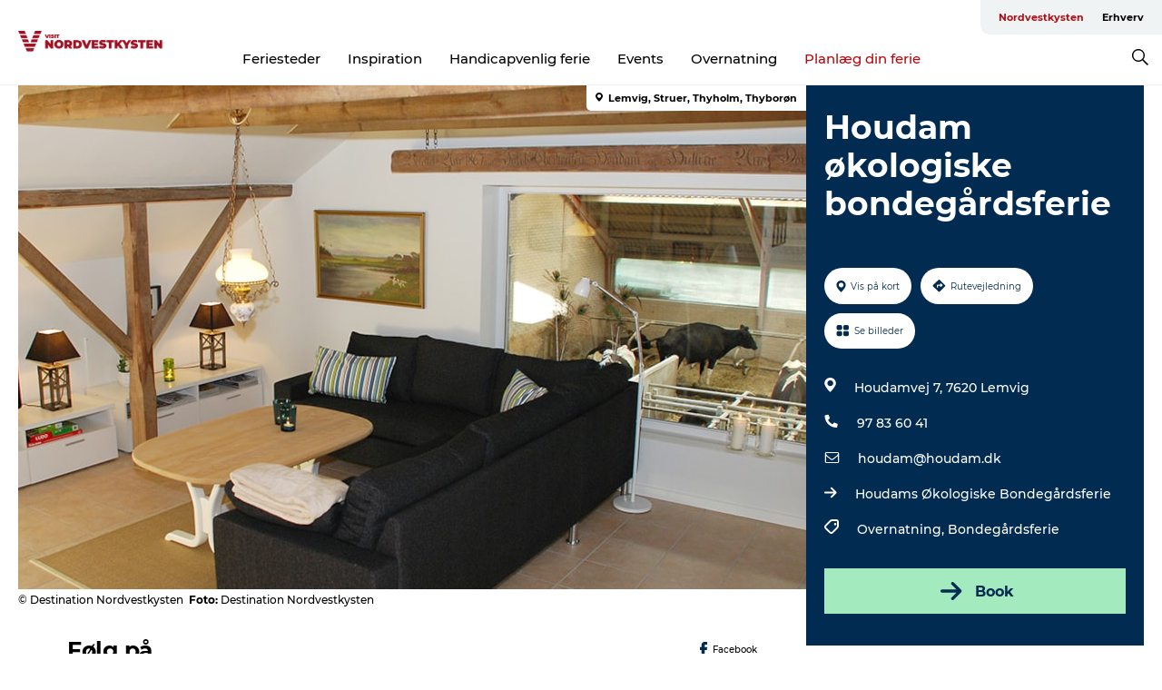

--- FILE ---
content_type: application/javascript; charset=UTF-8
request_url: https://www.visitnordvestkysten.dk/_next/static/chunks/32299.3c4b62ae9e1c2bb9.js
body_size: 414
content:
"use strict";(self.webpackChunk_N_E=self.webpackChunk_N_E||[]).push([[32299],{32299:function(e,s,a){a.r(s);var l=a(85893),n=a(67294),c=a(45697),t=a.n(c),r=a(94184),o=a.n(r),u=a(89311),i=a(2664),g=a(14894),d=a(56460),m=a(24245),h=a(57292),x=a(97241);let j=m.Z.get("layout","container"),b=m.Z.get("layout","row"),y=m.Z.get("layout","col"),C=()=>{let e=(0,h.Z)(),s=(0,d.Z)(),{languages:a={},current_language_id:c}=(0,i.v9)(e=>e.language)||{},t=a[c],r=(0,n.useRef)(null),[m,C]=(0,n.useState)(!1),k=(0,n.useCallback)(()=>{r.current.classList.add("closing"),setTimeout(()=>{C(!1)},600)},[]),f=(0,n.useCallback)(e=>{(13===e.keyCode||13===e.charCode)&&k()},[]);return(0,l.jsxs)(l.Fragment,{children:[(0,l.jsxs)(u.R9,{onClick:()=>C(!0),onKeyPress:e=>{(13===e.keyCode||13===e.charCode)&&C(!0)},tabIndex:"0",role:"button",children:[(0,l.jsx)(u.yB,{style:{backgroundImage:"url(/static/images/flags/".concat(c,".svg)")},className:"small"}),(0,l.jsx)("span",{className:"language-name",children:t&&t.name||c})]}),m&&(0,l.jsx)(g.Z,{onClose:s.enable,onOpen:s.disable,onEsc:k,onClickOutside:k,children:(0,l.jsxs)(u.A4,{ref:r,children:[(0,l.jsxs)(j,{className:"language-container",children:[(0,l.jsx)(u.vC,{children:e("choose_your_language")}),(0,l.jsx)(u.yr,{children:(0,l.jsx)(b,{children:Object.values(a).map(e=>{let{base_url:s,langcode:a,name:n,is_active:t}=e;return t?(0,l.jsx)(y,{className:"xs-6 md-4 language",children:(0,l.jsxs)(x.Z,{href:s,title:a,className:o()({active:a===c}),target:"_self",children:[(0,l.jsx)(u.yB,{style:{backgroundImage:"url(/static/images/flags/".concat(a,".svg)")}}),n]})},a):(0,l.jsx)(l.Fragment,{})})})})]}),(0,l.jsx)(u.U$,{onClick:k,onKeyPress:f,tabIndex:"0",role:"button"})]})})]})};C.propTypes={active:t().bool,onClose:t().func},s.default=n.memo(C)}}]);

--- FILE ---
content_type: application/javascript; charset=UTF-8
request_url: https://www.visitnordvestkysten.dk/_next/static/chunks/51294-fba5ba782f69c0c1.js
body_size: 25261
content:
(self.webpackChunk_N_E=self.webpackChunk_N_E||[]).push([[51294],{86174:function(e,n,t){var a={"./0b163bd421c268b381e7.js":1417,"./0cc994bd4d845edac252.js":59278,"./6179c0df78231440bd08.js":8220,"./656f63e40f92518bb03a.js":59063,"./6b0095a0bb409e569f55.js":44004,"./797d9ae3e9575827f14b.js":76039,"./951cc59fa9a40ab04ea2.js":76981,"./997238d2c682c77530e0.js":68932,"./9f1d1605e6dc71c1c02f.js":46375,"./bfe53f28694b6ce480ad.js":32275,"./e291d673291be947f39c.js":25052,"./fcbdbda84b7c83599e47.js":35985,"./index.js":80099};function r(e){return t(i(e))}function i(e){if(!t.o(a,e)){var n=Error("Cannot find module '"+e+"'");throw n.code="MODULE_NOT_FOUND",n}return a[e]}r.keys=function(){return Object.keys(a)},r.resolve=i,e.exports=r,r.id=86174},23265:function(e,n,t){"use strict";t.d(n,{Z:function(){return i}});var a=t(85893);t(67294);var r=t(45697);function i(e){let{src:n="/",alt:t="",...r}=e,{width:i,height:o,priority:l}=r;return(0,a.jsx)("img",{alt:t,width:i,height:o,src:n,fetchpriority:l?"high":"auto",loading:l?"eager":"lazy",...r})}i.propTypes={objectFit:r.string,src:r.string,quality:r.number,alt:r.string,layout:r.string,priority:r.bool,title:r.string,width:r.number,height:r.number}},97241:function(e,n,t){"use strict";t.d(n,{Z:function(){return k}});var a=t(85893);t(67294);var r=t(45697),i=t.n(r),o=t(41664),l=t.n(o),d=t(94184),c=t.n(d),s=t(84564),u=t.n(s),p=t(66261),f=t(98694),b=t(2664),h=()=>{let e=(0,b.v9)(e=>e.location.path);return n=>{let t=(0,f.yZ)(n.pathname),a=(0,f.yZ)(e);return a!==t?"page/".concat(t):t}},m=t(11163);let g=(e,n)=>{e.preventDefault(),p.OK.scrollTo(n,{duration:600,delay:0,offset:0,smooth:"easeInOutQuart"})},x=async e=>{try{var n;let t=await fetch("/router/translate-path?path=".concat(encodeURIComponent(e)));if(!t.ok)return"/".concat(e);let a=await t.json();if(null==a?void 0:null===(n=a.redirect)||void 0===n?void 0:n.length)return a.redirect[0].to;return"/".concat(e)}catch(n){return"/".concat(e)}},w=e=>{var n;let{href:t,children:r,className:i,class:o,...d}=e,s=h(),p=(0,m.useRouter)(),b=u()(t),w=(0,f.oA)(t),k=t&&0===t.indexOf("mailto"),_={className:c()(i,o&&o.join(" "),{"link-internal":!w,"link-external":w&&!k,"link-mailto":k})};if(k?_.target="_self":w&&(_.target="_blank"),d={..._,...d},w)return(0,a.jsx)(l(),{href:t,passHref:!0,legacyBehavior:!0,children:(0,a.jsx)("a",{...d,rel:"noopener",children:r})});if(b.hash)return(0,a.jsx)(l(),{href:t,passHref:!0,legacyBehavior:!0,role:"presentation",children:(0,a.jsx)("a",{role:"presentation",...d,onKeyDown:e=>g(e,b.hash.replace("#","")),onClick:e=>g(e,b.hash.replace("#","")),children:r})});b.pathname.lastIndexOf("/")>0&&b.pathname.lastIndexOf("/")+1===b.pathname.length&&(t=b.pathname.replace(/\/$/,"")+b.query);let y=s(b),v=!w&&!b.hash&&(null===(n=b.pathname)||void 0===n?void 0:n.startsWith("/danmark/explore/"));return v?(0,a.jsx)("a",{...d,href:t,onClick:async e=>{e.preventDefault();let n=await x(b.pathname.replace(/^\//,""));p.push(n)},children:r}):(0,a.jsx)(l(),{href:"/".concat(y),as:t,...d,legacyBehavior:!0,children:(0,a.jsx)("a",{...d,children:r})})};w.propTypes={href:i().string,children:i().any,className:i().string,class:i().array};var k=w},81117:function(e,n,t){"use strict";t.d(n,{__:function(){return c},hI:function(){return p},oS:function(){return s},pA:function(){return u}});var a=t(82729),r=t(6278);function i(){let e=(0,a._)(["\n  display: flex;\n  justify-content: space-between;\n  margin-top: 20px;\n  margin-bottom: 16px;\n  align-items: center;\n  align-content: center;\n\n  font-size: 16px;\n  font-weight: bold;\n  letter-spacing: 0;\n  line-height: 20px;\n\n  span {\n    font-size: 11px;\n    font-weight: 500;\n    letter-spacing: 0;\n    line-height: 20px;\n\n    top: 4px;\n    left: auto;\n    right: 0px;\n    padding: 0px;\n    text-decoration: underline;\n\n    &:hover {\n      text-decoration: none;\n    }\n  }\n"]);return i=function(){return e},e}function o(){let e=(0,a._)(["\n  display: flex;\n  align-items: center;\n  flex-wrap: wrap;\n  margin: -5px;\n  margin-bottom: 13px;\n"]);return o=function(){return e},e}function l(){let e=(0,a._)([""]);return l=function(){return e},e}function d(){let e=(0,a._)(["\n  /*! CSS Used from: https://webaim.org/styles/main.css */\n\n  a {\n    padding: 6px;\n    position: absolute;\n    top: -40px;\n    left: 0px;\n    color: ",";\n    border-right: 1px solid ",";\n    border-bottom: 1px solid ",";\n    border-bottom-right-radius: 8px;\n    background: ",";\n    -webkit-transition: top 1s ease-out;\n    transition: top 1s ease-out;\n    z-index: 100;\n  }\n\n  a:focus {\n    position: absolute;\n    left: 0px;\n    top: 0px;\n    -webkit-transition: top 0.1s ease-in;\n    transition: top 0.1s ease-in;\n  }\n\n  @media (prefers-reduced-motion: reduce) {\n    a {\n      transition-duration: 0.001ms !important;\n    }\n  }\n  @media print {\n    display: none;\n  }\n"]);return d=function(){return e},e}let c=r.default.div.withConfig({componentId:"sc-521c778a-0"})(i()),s=r.default.div.withConfig({componentId:"sc-521c778a-1"})(o()),u=r.default.div.withConfig({componentId:"sc-521c778a-2"})(l()),p=r.default.div.withConfig({componentId:"sc-521c778a-3"})(d(),e=>{let{theme:n}=e;return n.font_light||"red"},e=>{let{theme:n}=e;return n.light||"white"},e=>{let{theme:n}=e;return n.light||"white"},e=>{let{theme:n}=e;return n.dark||"red"})},57087:function(e,n,t){"use strict";t.d(n,{Z:function(){return eE}});var a=t(85893),r=t(67294),i=t(12437),o=t.n(i),l=t(2664),d=t(81117),c=t(8488),s=t(94184),u=t.n(s),p=t(9008),f=t.n(p),b=t(84564),h=t.n(b),m=t(97241),g=t(57292),x=t(23265),w=()=>{let{domain:e}=(0,l.v9)(e=>e.config),n="/static/images/svg/logo.svg",t="/static/images/favicon.ico";if(e&&e.theme){if(e.theme.favicon_path){let n=h()(e.theme.favicon_path);t=n.pathname}if(e.theme.logo_path){let t=h()(e.theme.logo_path);n=t.pathname}}let r=(0,g.Z)(),i=(0,l.v9)(e=>e.config&&e.config.domain&&e.config.domain.site_name&&e.config.domain.site_name.name);return(0,a.jsxs)(c.Z3,{children:[(0,a.jsx)(f(),{children:(0,a.jsx)("link",{rel:"icon",href:t,type:"image/x-icon"},"favicon")}),(0,a.jsx)(m.Z,{href:"/",title:r("go_to_homepage"),children:(0,a.jsx)(x.Z,{src:n,alt:i||"",width:160,height:31})})]})},k=t(45697),_=t.n(k),y=t(24245);let v=y.Z.get("modal","search"),G=y.Z.get("icon","search"),j=e=>{let{onClick:n}=e,t=(0,g.Z)(),[i,o]=(0,r.useState)(!1),l=(0,r.useCallback)(e=>{o(!0),n(e)},[n]),d=(0,r.useCallback)(e=>{(13===e.keyCode||13===e.charCode)&&l(e)},[n]);return(0,a.jsxs)(a.Fragment,{children:[(0,a.jsx)(v,{active:i,onClose:()=>o(!1)}),(0,a.jsxs)(c.QZ,{onClick:l,onKeyPress:d,tabIndex:"0",children:[(0,a.jsx)(G,{}),(0,a.jsx)("span",{children:t("search")})]})]})};function C(e,n,t){return e&&e.filter&&e.filter(e=>{let{parent:a,field_languages_whitelist:r,enabled:i}=e.attributes;return(a===n||!n&&"standard.front_page"===a)&&(r.length<=0||r.indexOf(t)>=0)&&i})||[]}j.defaultProps={onClick:()=>void 0},j.propTypes={onClick:_().func};var P=t(21232);let I=y.Z.get("layout","favorite-counter"),z=e=>{let{onChange:n}=e,{favorites:t}=(0,l.v9)(e=>e.config.domain),{getActiveMenuLinks:i}=(0,P.Z)(),o=(0,r.useRef)(null),[d,s]=(0,r.useState)(!1),[p,f]=(0,r.useState)(0),b=(0,r.useRef)(null),h=0,g=(0,r.useCallback)(()=>{var e;let n=null===(e=b.current)||void 0===e?void 0:e.getBoundingClientRect().top,t=document.documentElement.scrollTop||document.body.scrollTop,a=t>=h;t>=p-2&&n+p<=0&&!d&&a?s(!0):p>-n&&d&&!a&&s(!1),h=t},[d,p]);(0,r.useEffect)(()=>f(o.current.offsetTop),[o]),(0,r.useEffect)(()=>n&&n(d),[d,n]),(0,r.useEffect)(()=>{if(n)return window.addEventListener("scroll",g,!1),()=>{window.removeEventListener("scroll",g,!1)}},[g,n]);let x=(0,l.v9)(e=>e.language&&e.language.current_language_id),w=(0,l.v9)(e=>e.menu&&e.menu.main),k=i(),_=C(w,null,x),y=_.find(e=>k.indexOf(e.id)>=0),v=y&&C(w,"menu_link_content:".concat(y.id),x);return(0,a.jsxs)(c.Rw,{ref:b,children:[n&&(0,a.jsx)(c.Z$,{children:(0,a.jsx)("ul",{className:"menu primary-menu",children:_&&_.map((e,n)=>{let{link:t,title:r,field_hide:i}=e.attributes;return(0,a.jsx)("li",{className:u()({inactive:i,active:k.indexOf(e.id)>=0}),children:(0,a.jsx)(m.Z,{href:t.uri,children:r})},n)})})}),(0,a.jsxs)(c.S,{ref:o,children:[(0,a.jsx)("ul",{className:"menu secondary-menu",children:v&&v.map((e,n)=>{let{link:t,title:r}=e.attributes;return(0,a.jsx)("li",{className:u()({active:k.indexOf(e.id)>=0}),children:(0,a.jsx)(m.Z,{href:t.uri,children:r})},n)})}),(0,a.jsxs)("ul",{className:"menu search-menu",children:[t&&(0,a.jsx)("li",{children:(0,a.jsx)(I,{})}),(0,a.jsx)("li",{children:(0,a.jsx)(j,{})})]})]})]})};z.propTypes={onChange:_().func};var E=t(11163),S=t(56460),Z=t(46776),T=t(15787);let D=y.Z.get("modal","mobile-menu");var O=()=>{let[e,n]=(0,r.useState)(),t=(0,E.useRouter)(),i=(0,g.Z)(),{getActiveMenuLinks:o}=(0,P.Z)(),d=(0,S.Z)(),[s,p]=(0,r.useState)(!1),f=(0,l.v9)(e=>e.language&&e.language.current_language_id),b=(0,l.v9)(e=>e.menu&&e.menu.main),h=o(),x=C(b,null,f),w=x.find(e=>h.indexOf(e.id)>=0),k=e||(null==w?void 0:w.id),_=k&&C(b,"menu_link_content:".concat(k),f),y=(0,r.useCallback)(()=>p(!s),[s]);return(0,Z.Z)(()=>{s?d.disable():d.enable()},[s]),(0,r.useEffect)(()=>{let e=()=>{p(!1)};return t.events.on("routeChangeStart",e),()=>{t.events.off("routeChangeStart",e)}},[]),(0,a.jsxs)(c.Uc,{children:[(0,a.jsx)(c.K_,{onClick:y,onKeyPress:(0,T.Z)(y),"aria-expanded":s,opened:s,"aria-label":i("burger_menu"),role:"button"}),(0,a.jsxs)(D,{active:s,onClose:()=>p(!1),children:[(0,a.jsx)(c.WE,{children:x&&x.map((e,t)=>{let{link:r,title:i}=e.attributes;return(0,a.jsxs)("li",{children:[(0,a.jsxs)(c.Qs,{children:[(0,a.jsx)(m.Z,{href:r.uri,onClick:()=>p(!1),className:u()({active:h.indexOf(e.id)>=0}),children:i}),(0,a.jsx)(c.w9,{onClick:()=>{n(e.id)},children:(0,a.jsx)(c.w0,{className:u()({active:k&&k.indexOf&&k.indexOf(e.id)>=0})})})]}),e.id===k&&_&&(0,a.jsx)(c.rY,{children:_.map((e,n)=>{let{link:t,title:r}=e.attributes;return(0,a.jsx)("li",{children:(0,a.jsx)(m.Z,{href:t.uri,onClick:()=>p(!1),className:u()({active:h.indexOf(e.id)>=0}),children:r})},n)})})]},t)})}),(0,a.jsx)(c.TY,{children:(0,a.jsx)(j,{})})]})]})};let A=y.Z.get("layout","full-container");var N=()=>{let{screen:e}=(0,l.v9)(e=>e),[n,t]=(0,r.useState)(["xs","sm","md"].indexOf(e)>=0),[i,o]=(0,r.useState)(!1),d=(0,r.useCallback)(e=>{o(e)},[]);return(0,r.useEffect)(()=>t(["xs","sm","md"].indexOf(e)>=0),[e]),(0,a.jsxs)(a.Fragment,{children:[i&&!n&&(0,a.jsx)(c.Sv,{className:"sticky",id:"sticky-header-wrap",children:(0,a.jsxs)(A,{className:"no-padding",children:[(0,a.jsx)(w,{}),(0,a.jsx)(z,{})]})}),(0,a.jsx)(c.Sv,{className:u()({sticky:n}),id:"sticky-header-wrap",children:(0,a.jsxs)(A,{className:"no-padding",children:[(0,a.jsx)(w,{}),!n&&(0,a.jsx)(z,{onChange:d}),n&&(0,a.jsx)(O,{})]})})]})};let L=y.Z.get("layout","row"),q=y.Z.get("layout","col");var M=()=>{let{current_language_id:e}=(0,l.v9)(e=>e.language),n=(0,l.v9)(e=>e.menu&&e.menu.footer),t=C(n,null,e);return(0,a.jsx)(c.p5,{children:(0,a.jsx)(L,{children:t&&t.map((t,r)=>{let i=C(n,"menu_link_content:".concat(t.id),e);return(0,a.jsxs)(q,{className:"xs-6 md-3",children:[(0,a.jsx)(c.dC,{children:(0,a.jsx)("h2",{children:t.attributes.title})}),(0,a.jsx)(c.IX,{children:i&&i.map((e,n)=>{let{link:t,title:i}=e.attributes;return(0,a.jsx)("li",{children:(0,a.jsx)(m.Z,{href:t.uri,title:t.title||i,children:i})},"".concat(r,"-").concat(n))})})]},r)})})})};let F=y.Z.get("layout","container"),H=y.Z.get("modal","language-switcher"),R=y.Z.get("modal","cookie");var U=()=>{let e=(0,g.Z)(),{domain:n,scripts:t}=(0,l.v9)(e=>e.config)||{},{social_links:r={label:"",links:{}},site_name:i}=n||{},{cookie_information:o}=t||{};return(0,a.jsxs)(c.xq,{children:[(0,a.jsxs)(c._s,{children:[(0,a.jsxs)(c.Qt,{children:[r.label,":"]}),(0,a.jsx)(c.qo,{children:r.links&&Object.keys(r.links).map(e=>{let n=r.links[e],t=y.Z.get("icon",e);return n?(0,a.jsx)(m.Z,{href:n,title:e,children:(0,a.jsx)(t,{})},e):null})})]}),(0,a.jsxs)(F,{children:[(0,a.jsx)(M,{}),(0,a.jsxs)(c.SY,{children:[(0,a.jsxs)(c.go,{children:[(null==i?void 0:i.name)||e("visit_denmark")," \xa9"," ",new Date().getFullYear()]}),(0,a.jsxs)(c.lA,{children:[(0,a.jsx)(m.Z,{href:"/dataprotection",title:e("footer_privacy_policy"),children:e("footer_privacy_policy")}),!o&&(0,a.jsx)(R,{})]}),(0,a.jsx)(H,{})]})]})]})};let B=y.Z.get("layout","full-container");var Y=()=>{let{entity:e,data:n,error:t}=(0,l.v9)(e=>e.content);if(t)return null;let r={breadcrumbs:["breadcrumbs--page"],logo:["section-logo"]};e&&(r.breadcrumbs.push("breadcrumbs--".concat(e.entity_type)),r.breadcrumbs.push("breadcrumbs--".concat(e.entity_type,"--").concat(e.bundle)),r.logo.push("section-logo--".concat(e.entity_type)),r.logo.push("section-logo--".concat(e.entity_type,"--").concat(e.bundle)));let i=y.Z.get("layout",r.breadcrumbs),o=y.Z.get("layout",r.logo);return(0,a.jsx)(B,{children:(0,a.jsxs)(c.Hu,{children:[(0,a.jsx)(i,{entity:e,data:n}),(0,a.jsx)(o,{entity:e,data:n})]})})},K=t(82729),Q=t(6278),V=t(17704),W=t(74622);function J(){let e=(0,K._)(["\n      margin-top: ","px;\n    "]);return J=function(){return e},e}function $(){let e=(0,K._)(["\n        margin-left: -20px;\n        margin-right: -20px;\n      "]);return $=function(){return e},e}function X(){let e=(0,K._)(["\n  * {\n    box-sizing: border-box;\n    &:before,\n    &:after {\n      box-sizing: border-box;\n    }\n  }\n  body {\n    font-family: 'Montserrat', Verdana, Arial, sans-serif;\n    color: ",";\n    background-color: ",";\n    line-height: 1.3;\n    font-weight: 500;\n    width: 100%;\n    max-width: 100vw;\n    overflow-x: hidden;\n    &.freeze-scroll{\n      overflow: hidden;\n    }\n    ","\n  }\n  \n  p {\n    &:last-child {\n      margin-top: 0;\n    }\n  }\n  \n  img {\n    display: block;\n    max-width: 100%;\n    height: auto;\n  }\n  .text-container a {\n    text-decoration: underline;\n  }\n  a {\n    text-decoration: none;\n    color: ",";\n    transition: all 0.3s;\n    &:hover {\n      color: ",';\n    }\n    &.link-icon {\n      &:before {\n        content: "";\n        display: inline-block;\n        width: 18px;\n        height: 18px;\n        background-size: 100%;\n        background-color: ',";\n        background-position: center;\n        background-repeat: no-repeat;\n        margin-right: 4px;\n        position: relative;\n      }\n      &.link-internal {\n        &:before {\n          top: 4px;\n          background-image: url(/static/images/svg/internalLinkMask.svg);\n        }\n      }\n      &.link-mailto,\n      &.link-external {\n        &:before {\n          background-image: url(/static/images/svg/linkoutMaskWhite.svg);\n        }\n      }\n    }\n  }\n  \n  .paragraph {\n    margin-top: ","px;\n    margin-bottom: ","px;\n    &:first-child {\n      margin-top: 0;\n    }\n  }\n  \n  .text-align-right {\n    text-align: right;\n  }\n  .text-align-left {\n    text-align: left;\n  }\n  .text-align-center {\n    text-align: center;\n  }\n  .text-align-justify {\n    text-align: justify;\n  }\n  .txt-size-regular {\n    font-weight: 400;\n  }\n  .txt-size-medium {\n    font-weight: 500;\n  }\n  .txt-size-bold {\n    font-weight: 600;\n  }\n  .txt-size-semi-bold {\n    font-weight: 700;\n  }\n  \n  @keyframes menuOpen {\n    from {\n      height: 0px;\n    }\n    to {\n      height: calc(100vh - 100%);\n    }\n  }\n  \n  @keyframes highlight {\n    from {\n      background-color: rgba(0,0,0,0.1);\n    }\n    to {\n      background-color: rgba(0,0,0,0);\n    }\n  }\n  * {\n    /* outline-color: ","; */\n  }\n\n  //CODE SMELL\n  //Workaround for mobile to remove the gird margin in mobile for certain paragraphs.\n  //TODO: find better solution or design for this\n  .paragraph.paragraph--columns-2, .paragraph.paragraph--columns-3 {\n    .paragraph.paragraph--highlight-image {\n      ","\n    }\n  }\n"]);return X=function(){return e},e}let ee=(0,Q.createGlobalStyle)(X(),e=>{let{theme:n}=e;return n.font_dark},e=>{let{theme:n}=e;return n.background},W.iD.sm.max(J(),W.wJ),e=>{let{theme:n}=e;return n.link},e=>{let{theme:n}=e;return n.link_hover},e=>{let{theme:n}=e;return n.link},W.B8,W.B8,e=>{let{theme:n}=e;return n.light},W.iD.sm.max($()));var en=e=>(0,a.jsxs)(a.Fragment,{children:[(0,a.jsx)(V.Bc,{}),(0,a.jsx)(ee,{...e})]}),et=t(26095);function ea(){let e=(0,K._)(["\n  position: fixed;\n  font-size: 1px;\n  color: #fff;\n  width: 1px;\n  height: 1px;\n  overflow: hidden;\n  top: -1px;\n  left: -1px;\n  z-index: 99999;\n"]);return ea=function(){return e},e}var er=()=>(0,a.jsx)(ei,{children:"\xa0"});let ei=Q.default.div.withConfig({componentId:"sc-6945e261-0"})(ea());var eo=t(65885),el=t(25363);let ed=y.Z.get("layout","container"),ec=y.Z.get("layout","text-container"),es=y.Z.get("modal","cookie"),eu=new eo.Z;var ep=()=>{let e=(0,S.Z)(),{isMobile:n}=(0,el.Z)(),t=(0,r.useRef)(null),i=(0,g.Z)(),[o,l]=(0,r.useState)(!0),[d,s]=(0,r.useState)(!0),p=(0,r.useCallback)(()=>{s(!0)},[]),f=(0,r.useCallback)(n=>{n?(l(!0),e.enable()):s(!1)},[]),b=(0,r.useCallback)(()=>{s(!0),eu.set("cookieconsent",{required:!0,tracking:!0,social:!0,others:!0},{path:"/",maxAge:2592e3,sameSite:"strict"}),setTimeout(()=>{l(!0)},500)},[]),h=(0,r.useCallback)(e=>{(13===e.keyCode||13===e.charCode)&&b()},[]);return((0,r.useEffect)(()=>{let e=eu.get("cookieconsent");e||l(!1)},[]),(0,r.useEffect)(()=>{t.current&&s(!1)},[t,o]),o)?(0,a.jsx)(a.Fragment,{}):(0,a.jsx)(c.Hi,{ref:t,className:u()({visible:!d}),children:(0,a.jsx)(ed,{children:(0,a.jsxs)(c.M3,{children:[(0,a.jsx)(c.DD,{children:(0,a.jsx)(ec,{className:u()({"text-left":!n}),children:i("cookie_message_bar")})}),(0,a.jsxs)(c.CV,{children:[(0,a.jsx)(es,{text:i("cookie_settings"),onOpen:p,onClose:f}),(0,a.jsx)(c.Tf,{onClick:b,onKeyPress:h,tabIndex:"0",children:i("cookie_accept")})]})]})})})},ef=t(6154),eb=t(84486),eh=t.n(eb),em=e=>{let[n,t]=(0,r.useState)(null),[a,i]=(0,r.useState)(null);return(0,r.useEffect)(()=>{try{let n=Object.values(e).flatMap(Object.values);t(n)}catch(e){i(e.message)}},[e]),{entities:n,error:a}},eg=t(83454);async function ex(e){let n=await (0,ef.Z)({method:"GET",baseURL:eg.env.BACKEND,url:e,headers:{"Content-Type":"application/vnd.api+json",Accept:"application/vnd.api+json"}});return n.data.links&&n.data.links.next&&await ex(n.data.links.next.href),n.data}let ew=(e,n)=>e.filter(e=>n.every(n=>e.template_suggestions.includes(n))),ek=(e,n)=>e.filter(e=>null==e?void 0:e.attributes[n]);var e_=function(e,n,t){arguments.length>3&&void 0!==arguments[3]&&arguments[3];let[a,i]=(0,r.useState)([]),[o,l]=(0,r.useState)(null),{entities:d,entitiesError:c}=em(e),s=function(){for(var e=arguments.length,n=Array(e),t=0;t<e;t++)n[t]=arguments[t]};return(0,r.useEffect)(()=>{(async function(){try{if(s("==============================================="),c)throw s("Entities error",c),Error(c);if(null===d){s("Entities is null");return}s("Initial entities",d);let e=ew(d,t);s("Filtered by template suggestions",e);let r=ek(e,n);if(s("Filtered by field",r),0===r.length){s("No entities with the required field");let t=[];if(e.forEach(e=>{eh()(e.relationships[n],e=>{e.related&&t.length>0?(t[t.length-1]={...t[t.length-1],...e.related},s("finding the href of the related entities",e.related)):t.push(e)})}),s("Merging it with the entities",t),t.length<=0)throw Error("No related entities found for relationship '".concat(n,"' in data."));s("Making a request to the backend..."),t.forEach(async e=>{let t=e.href.replace(/.*\/api\//,"/api/");try{let e=await ex(t),r=e.data.attributes[n];r&&r.length>0&&!a.includes(r)&&i([...a,r])}catch(e){throw s("Error",e.message),Error(e.message)}})}else e=e.map(e=>e.attributes[n]),s("Mapped field data",e),i(e)}catch(e){s("Error",e.message),l(e.message)}})()},[d]),{fieldData:a,error:o}};let ey=e=>{let{children:n}=e,{entity:t,data:r}=(0,l.v9)(e=>e.content),{current_language_id:i}=(0,l.v9)(e=>e.language),o=(0,l.v9)(e=>e.location),{googleVerificationCode:d,facebookVerificationCode:c,scripts:s,customMetaTags:u}=(0,l.v9)(e=>e.config),p=u[i],b="noscripts"in o.query,{fieldData:h}=e_(r,"field_script",["taxonomy_term--sections","entity"]),{meta_info:m}=t&&t.attributes||{},g=[],x=[],w={};if(m&&"meta"in m){let e=JSON.stringify(m.meta);for(let n in e=e.replace(/https:\/\/api./g,"https://"),m.meta=JSON.parse(e),m.meta){let e=m.meta[n];if("schema_metatag"in e.attributes&&e.attributes.schema_metatag)w[e.attributes.name]=e.attributes.content;else{"name"in e.attributes&&"title"===e.attributes.name&&g.push((0,a.jsx)("title",{children:e.attributes.content},"title"));let t=e.tag;g.push((0,a.jsx)(t,{...e.attributes},"meta-".concat(n)))}}g.push((0,a.jsx)("script",{type:"application/ld+json",dangerouslySetInnerHTML:{__html:JSON.stringify({"@context":"https://schema.org","@graph":[w]})}},"schema-org"))}for(let e in d&&g.push((0,a.jsx)("meta",{name:"google-site-verification",content:d},"googleVerificationCode")),c&&g.push((0,a.jsx)("meta",{name:"facebook-domain-verification",content:c},"facebookVerificationCode")),p){let{name:n,content:t}=p[e];g.push((0,a.jsx)("meta",{name:n,content:t},"custom-tags-".concat(e)))}return x.push((0,a.jsx)("script",{dangerouslySetInnerHTML:{__html:"dataLayer=[];"}},"data-leyer-container")),s&&s.google_tracking_id&&!b&&("ga"===s.google_tracking_type?x.push((0,a.jsx)("script",{dangerouslySetInnerHTML:{__html:"\n                (function(i,s,o,g,r,a,m){i['GoogleAnalyticsObject']=r;i[r]=i[r]||function(){\n                (i[r].q=i[r].q||[]).push(arguments)},i[r].l=1*new Date();a=s.createElement(o),\n                m=s.getElementsByTagName(o)[0];a.async=1;a.src=g;m.parentNode.insertBefore(a,m)\n                })(window,document,'script','https://www.google-analytics.com/analytics.js','ga');\n                ga('create', '".concat(s.google_tracking_id,"');\n                ga('send', 'pageview');\n              ")}},"ga-inline-load")):"gtm"!==s.google_tracking_type||b||x.push((0,a.jsx)("script",{className:"google-tag-manager",dangerouslySetInnerHTML:{__html:"\n              (function(w,d,s,l,i){w[l]=w[l]||[];w[l].push({'gtm.start':\n                new Date().getTime(),event:'gtm.js'});var f=d.getElementsByTagName(s)[0],\n                j=d.createElement(s),dl=l!='dataLayer'?'&l='+l:'';j.async=true;j.src=\n                'https://www.googletagmanager.com/gtm.js?id='+i+dl;f.parentNode.insertBefore(j,f);\n              })(window,document,'script','dataLayer','".concat(s.google_tracking_id,"');\n                ")}},"gtag-mnger-inline"))),s&&s.global_tracking&&s.global_tracking.google_tracking_id&&!b&&x.push((0,a.jsx)("script",{className:"google-tag-manager",dangerouslySetInnerHTML:{__html:"\n          (function(w,d,s,l,i){w[l]=w[l]||[];w[l].push({'gtm.start':\n            new Date().getTime(),event:'gtm.js'});var f=d.getElementsByTagName(s)[0],\n            j=d.createElement(s),dl=l!='dataLayer'?'&l='+l:'';j.async=true;j.src=\n            'https://www.googletagmanager.com/gtm.js?id='+i+dl;f.parentNode.insertBefore(j,f);\n          })(window,document,'script','dataLayer','".concat(s.global_tracking.google_tracking_id,"');\n            ")}},"global-gtag-mnger-inline")),s&&h.length>0&&h.forEach(e=>{x.push((0,a.jsx)("script",{type:"text/javascript",src:e,async:!0}))}),s&&s.inline_scripts.length>0&&x.push((0,a.jsx)("script",{type:"text/javascript",dangerouslySetInnerHTML:{__html:s.inline_scripts}},"inline-scripts")),s&&s.cookie_information&&!b&&x.push((0,a.jsx)("script",{id:"CookieConsent",src:"https://policy.app.cookieinformation.com/uc.js","data-culture":i.toUpperCase(),type:"text/javascript",defer:!0,async:!0},"cookie-consent")),s&&s.recaptcha_key&&!b&&x.push((0,a.jsx)("script",{src:"https://www.google.com/recaptcha/api.js?render=re".concat(s.recaptcha_key,"_site_key"),async:!0})),(0,a.jsxs)(f(),{children:[(0,a.jsx)("meta",{charSet:"UTF-8"}),(0,a.jsx)("meta",{httpEquiv:"X-UA-Compatible",content:"IE=edge"}),(0,a.jsx)("meta",{name:"viewport",content:"width=device-width, initial-scale=1.0, maximum-scale=1.0"}),g,x,n]})};ey.propTypes={children:_().any};let ev=new eo.Z,eG="product",ej="global",eC="hide_top_message_",eP=y.Z.get("icon","close"),eI=y.Z.get("layout","container"),ez=()=>{let e=(0,r.useRef)(),n=(0,Q.useTheme)(),t=function(){let[e,n]=(0,r.useState)({}),{entityType:t,topMessages:a,colors:i}=(0,l.v9)(e=>({entityType:e.content&&e.content.entity&&e.content.entity.entity_type,topMessages:e.config&&e.config.domain&&e.config.domain.top_messages,colors:e.config&&e.config.colors})),{disable_closing:o,global:d,global_background_color:c,product:s,product_background_color:u,updated:p}=a||{},f=e=>()=>{ev.set("".concat(eC).concat(e),p,{path:"/",maxAge:2592e3})},b=()=>{let e=ev.getAll(),a=e.hide_top_message_product,r=e.hide_top_message_global,l={colors:i,updated:p,disableClosing:o};if(t===eG){(o||!a||a<p)&&s&&s.value&&n({message:s.value,colorSchema:u&&u.color_schema,type:eG,...l,closeMessage:f(eG)});return}if((o||!r||r<p)&&d&&d.value){n({message:d.value,colorSchema:c&&c.color_schema,type:ej,...l,closeMessage:f(ej)});return}n({})},h=e=>{let{name:n}=e;if(n!=="".concat(eC).concat(ej)&&n!=="".concat(eC).concat(eG))return null;b()};return(0,r.useEffect)(()=>(b(),ev.addChangeListener(h),()=>{ev.removeChangeListener(h)}),[]),e}();if(!t.message)return null;let{colorSchema:i,message:o,colors:d,disableClosing:s,closeMessage:u}=t,p=n.grey;return i&&i in d?p=d[i].light:i&&i in n&&(p=n[i]),(0,a.jsx)(c.Bf,{bgColor:p,ref:e,children:(0,a.jsx)(eI,{children:(0,a.jsxs)(c.nQ,{children:[(0,a.jsx)("div",{dangerouslySetInnerHTML:{__html:o}}),!s&&(0,a.jsx)(c.sU,{className:"close-message",onClick:u,children:(0,a.jsx)(eP,{})})]})})})};ez.propTypes={colors:_().object,entityType:_().string,topMessages:_().object};var eE=e=>{let n=n=>{let t=(0,l.I0)(),{screen:i}=(0,l.v9)(e=>({screen:e.screen})),{scripts:o}=(0,l.v9)(e=>e.config),c=(0,r.useCallback)(()=>{for(let e in W.zf)if(window.innerWidth>=W.zf[e]){i!==e&&t((0,et.I2)(e));break}},[]),s=(0,g.Z)();return(0,r.useEffect)(c,[]),(0,r.useEffect)(()=>(window.addEventListener("resize",c),()=>{window.removeEventListener("resize",c)}),[]),(0,a.jsxs)(a.Fragment,{children:[(0,a.jsx)(en,{}),(0,a.jsx)(ey,{}),(0,a.jsx)(er,{}),(0,a.jsx)(d.hI,{children:(0,a.jsx)("a",{href:"#maincontent",children:s("skip_to_main_content")})}),(0,a.jsx)(ez,{}),(0,a.jsx)(N,{}),"xs"!==i&&"sm"!==i&&(0,a.jsx)(Y,{}),(0,a.jsx)("div",{id:"maincontent",children:(0,a.jsx)(e,{...n})}),(0,a.jsx)(U,{}),(!o||!o.cookie_information)&&(0,a.jsx)(ep,{})]})};return n.getInitialProps=async n=>{if(n.req){let e=new(o())(n.req.headers["user-agent"]);e.tablet()?n.reduxStore.dispatch((0,et.I2)("md")):e.mobile()?n.reduxStore.dispatch((0,et.I2)("sm")):n.reduxStore.dispatch((0,et.I2)("lg")),n.reduxStore.dispatch((0,et.hG)({os:e.os(),isIphone:e.is("iPhone")}))}return e&&e.getInitialProps?e.getInitialProps(n):{}},n}},8488:function(e,n,t){"use strict";t.d(n,{Tf:function(){return no},CV:function(){return ni},M3:function(){return na},DD:function(){return nr},Hi:function(){return nt},SY:function(){return nu},go:function(){return np},Qt:function(){return nc},_s:function(){return nd},qo:function(){return ns},lA:function(){return nf},dC:function(){return nh},IX:function(){return nm},p5:function(){return nb},xq:function(){return nl},I7:function(){return nP},wN:function(){return nj},UE:function(){return nz},AY:function(){return n_},A3:function(){return nx},S7:function(){return ny},EB:function(){return nE},B$:function(){return nG},zs:function(){return nw},oS:function(){return nZ},JK:function(){return nI},oH:function(){return nS},$0:function(){return nk},zQ:function(){return nv},TZ:function(){return ng},Sv:function(){return nT},Z3:function(){return nD},gW:function(){return nM},Mc:function(){return nA},nx:function(){return nF},V0:function(){return nN},ou:function(){return nL},CN:function(){return nq},eT:function(){return nO},sU:function(){return nU},nQ:function(){return nR},Bf:function(){return nH},K_:function(){return nY},w0:function(){return nW},w9:function(){return nV},WE:function(){return nK},Qs:function(){return n$},TY:function(){return nJ},rY:function(){return nQ},Uc:function(){return nB},Z$:function(){return n0},S:function(){return n1},Rw:function(){return nX},Pd:function(){return n2},L1:function(){return n6},gz:function(){return n7},Ed:function(){return n9},XB:function(){return n3},Q0:function(){return n4},in:function(){return n5},QZ:function(){return n8},Hu:function(){return te}});var a=t(82729),r=t(6278),i=t(74622),o=t(85893);t(67294);var l=t(45697),d=t.n(l),c=t(94184),s=t.n(c);function u(){let e=(0,a._)(["\n  0% {\n    top: ","px;\n    transform: rotate(43deg);\n  }\n  50% {\n    top: ","px;\n    transform: rotate(0deg);\n  }\n  100% {\n    top: 0px;\n  }\n"]);return u=function(){return e},e}function p(){let e=(0,a._)(["\n  0% {\n    opacity: 0;\n  }\n  100% {\n    opacity: 1;\n  }\n"]);return p=function(){return e},e}function f(){let e=(0,a._)(["\n  0% {\n    top: ","px;\n    transform: rotate(-43deg);\n  }\n  50% {\n    top: ","px;\n    transform: rotate(0deg);\n  }\n  100% {\n    top: ","px;\n  }\n"]);return f=function(){return e},e}function b(){let e=(0,a._)(["\n  0% {\n    top: 0px;\n  }\n  50% {\n    top: ","px;\n    transform: rotate(0deg);\n  }\n  100% {\n    top: ","px;\n    transform: rotate(43deg);\n  }\n"]);return b=function(){return e},e}function h(){let e=(0,a._)(["\n  0% {\n    opacity: 1;\n  }\n  100% {\n    opacity: 0;\n  }\n"]);return h=function(){return e},e}function m(){let e=(0,a._)(["\n  0% {\n    top: ","px;\n  }\n  50% {\n    top: ","px;\n    transform: rotate(0deg);\n  }\n  100% {\n    top: ","px;\n    transform: rotate(-43deg);\n  }\n"]);return m=function(){return e},e}function g(){let e=(0,a._)(["\n  display: inline-block;\n  cursor: pointer;\n"]);return g=function(){return e},e}function x(){let e=(0,a._)(["\n  width: 31px;\n  height: 24px;\n  z-index: 7;\n  position: relative;\n\n  b {\n    position: absolute;\n    top: 0;\n    right: 0;\n    width: 100%;\n    height: 3px;\n    animation-fill-mode: forwards;\n    animation-timing-function: linear;\n    background-color: ",";\n\n    &._1 {\n      top: 0;\n      animation-duration: 0.3s;\n    }\n    &._2 {\n      width: 25px;\n      top: ","px;\n      animation-duration: 0.15s;\n    }\n    &._3 {\n      top: ","px;\n      animation-duration: 0.3s;\n    }\n  }\n\n  &.opened {\n    b {\n      &._1 {\n        animation-name: ",";\n      }\n      &._2 {\n        animation-name: ",";\n      }\n      &._3 {\n        animation-name: ",";\n      }\n    }\n  }\n\n  &.closed {\n    b {\n      &._1 {\n        animation-name: ",";\n      }\n      &._2 {\n        animation-name: ",";\n      }\n      &._3 {\n        animation-name: ",";\n      }\n    }\n  }\n"]);return x=function(){return e},e}let w=e=>{let{opened:n,...t}=e;return(0,o.jsx)(C,{...t,children:(0,o.jsxs)(P,{className:s()("menu-button",{opened:n,closed:!n}),role:"button",tabIndex:"0","aria-expanded":"".concat(n),children:[(0,o.jsx)("b",{className:"_1 color-bg-default-dark"}),(0,o.jsx)("b",{className:"_2 color-bg-default-dark"}),(0,o.jsx)("b",{className:"_3 color-bg-default-dark"})]})})};w.propTypes={opened:d().bool};let k=(0,r.keyframes)(u(),10,10),_=(0,r.keyframes)(p()),y=(0,r.keyframes)(f(),10,10,20),v=(0,r.keyframes)(b(),10,10),G=(0,r.keyframes)(h()),j=(0,r.keyframes)(m(),20,10,10),C=r.default.div.withConfig({componentId:"sc-73829ad0-0"})(g()),P=r.default.div.withConfig({componentId:"sc-73829ad0-1"})(x(),e=>{let{theme:n}=e;return n.dark},10,20,v,G,j,k,_,y);var I=t(24245);function z(){let e=(0,a._)(["\n  position: sticky;\n  bottom: 0;\n  left: 0;\n  right: 0;\n  padding-top: 15px;\n  padding-bottom: 15px;\n  background-color: ",";\n  border-top: 1px solid white;\n  z-index: 9999;\n  box-shadow: rgba(0, 0, 0, 0.1) 0px -1px 20px;\n  transform: translateY(100%);\n  transition: all 0.3s;\n  &.visible {\n    transform: translateY(0);\n  }\n"]);return z=function(){return e},e}function E(){let e=(0,a._)(["\n    font-size: 13px;\n  "]);return E=function(){return e},e}function S(){let e=(0,a._)(["\n    text-align: left;\n    flex-direction: row;\n  "]);return S=function(){return e},e}function Z(){let e=(0,a._)(["\n  display: flex;\n  align-items: center;\n  align-content: center;\n  flex-direction: column;\n  text-align: center;\n  font-size: 14px;\n  ","\n  ","\n"]);return Z=function(){return e},e}function T(){let e=(0,a._)(["\n  flex: 1;\n  padding-right: 30px;\n"]);return T=function(){return e},e}function D(){let e=(0,a._)(["\n    flex-direction: row;\n  "]);return D=function(){return e},e}function O(){let e=(0,a._)(["\n      margin-top: 0;\n    "]);return O=function(){return e},e}function A(){let e=(0,a._)(["\n  display: flex;\n  align-content: center;\n  align-items: center;\n  flex-direction: column;\n  ","\n  > a {\n    text-decoration: underline;\n    margin-top: 20px;\n    ","\n  }\n"]);return A=function(){return e},e}function N(){let e=(0,a._)(["\n    margin-top: 0;\n    margin-left: 20px;\n  "]);return N=function(){return e},e}function L(){let e=(0,a._)(["\n  padding: 16px 30px;\n  cursor: pointer;\n  font-size: 14px;\n  font-weight: 600;\n  transition: all 0.3s;\n  background-color: white;\n  color: ",";\n  margin-top: 20px;\n  ","\n  &:hover {\n    background-color: ",";\n    color: white;\n  }\n"]);return L=function(){return e},e}function q(){let e=(0,a._)(["\n  background-color: ",";\n"]);return q=function(){return e},e}function M(){let e=(0,a._)(["\n  width: 100%;\n  height: 65px;\n  background-color: ",";\n  display: flex;\n  justify-content: center;\n  align-content: center;\n  align-items: center;\n"]);return M=function(){return e},e}function F(){let e=(0,a._)(["\n  font-size: 14px;\n  font-weight: bold;\n  line-height: 18px;\n  color: white;\n"]);return F=function(){return e},e}function H(){let e=(0,a._)(['\n  padding: 0 7px;\n  display: flex;\n  justify-content: center;\n  align-items: center;\n  align-content: center;\n  a {\n    color: white;\n    display: inline-block;\n    padding: 0 7px;\n  }\n  svg {\n    path {\n      fill: white;\n    }\n  }\n  a[title="tiktok"] > svg {\n    width: 20px;\n    height: 20px;\n  }\n  a[title="tiktok"] {\n    padding-left: 2px !important;\n  }\n']);return H=function(){return e},e}function R(){let e=(0,a._)(["\n    font-size: 12px;\n    flex-direction: column;\n  "]);return R=function(){return e},e}function U(){let e=(0,a._)(["\n  border-top: 2px solid rgb(231, 234, 236);\n  padding: 15px 0px;\n  margin-top: 40px;\n  display: flex;\n  align-items: center;\n  align-content: center;\n  font-size: 14px;\n  ","\n"]);return U=function(){return e},e}function B(){let e=(0,a._)([""]);return B=function(){return e},e}function Y(){let e=(0,a._)(["\n    margin: 10px 0 20px;\n  "]);return Y=function(){return e},e}function K(){let e=(0,a._)(["\n    margin: 0 20px;\n    flex: 1;\n  "]);return K=function(){return e},e}function Q(){let e=(0,a._)(["\n  display: flex;\n  align-content: center;\n  align-items: center;\n  ","\n  ","\n  a {\n    cursor: pointer;\n    margin: 0 20px;\n    color: ",";\n    &:hover {\n      color: ",";\n    }\n  }\n"]);return Q=function(){return e},e}function V(){let e=(0,a._)(["\n    font-size: 14px;\n  "]);return V=function(){return e},e}function W(){let e=(0,a._)(["\n  padding: 20px 0;\n  ","\n"]);return W=function(){return e},e}function J(){let e=(0,a._)(["\n  h2 {\n    font-size: 14px;\n    font-weight: 700;\n    margin-bottom: 20px;\n  }\n"]);return J=function(){return e},e}function $(){let e=(0,a._)(["\n  list-style: none;\n  padding: 0;\n\n  li {\n    margin: 15px 0;\n  }\n\n  a {\n    color: ",";\n\n    &:hover {\n      color: ",";\n    }\n  }\n"]);return $=function(){return e},e}function X(){let e=(0,a._)(["\n    margin-top: -40px;\n  "]);return X=function(){return e},e}function ee(){let e=(0,a._)(["\n  ","\n"]);return ee=function(){return e},e}function en(){let e=(0,a._)(["\n  justify-content: space-between;\n\n  .padding-0 {\n    padding: 0;\n  }\n"]);return en=function(){return e},e}function et(){let e=(0,a._)(["\n  position: relative;\n  .sustainable-experience-tag {\n    z-index: 1;\n    top: 0;\n    left: 0;\n    background: #a3eabf;\n    color: #07203b;\n    padding: 11px 10px;\n    border-radius: 0 0 5px 0;\n    font-size: 10px;\n    font-weight: bold;\n    line-height: 11px;\n    position: relative;\n    top: 25px;\n  }\n"]);return et=function(){return e},e}function ea(){let e=(0,a._)(["\n  font-size: 12px;\n  line-height: 13px;\n  margin-top: 5px;\n\n  .copyright {\n    margin-right: 10px;\n    svg {\n      margin-right: 3px;\n      vertical-align: bottom;\n    }\n  }\n\n  div {\n    display: inline;\n  }\n\n  span {\n    font-weight: bold;\n    margin-right: 3px;\n  }\n"]);return ea=function(){return e},e}function er(){let e=(0,a._)(["\n    margin-bottom: 0;\n    padding-bottom: 26px;\n    border-bottom: 1px solid #D8DADC;\n  "]);return er=function(){return e},e}function ei(){let e=(0,a._)(["\n  margin-bottom: 24px;\n\n  ","\n"]);return ei=function(){return e},e}function eo(){let e=(0,a._)(["\n      font-size: 16px;\n      line-height: 26px;\n  "]);return eo=function(){return e},e}function el(){let e=(0,a._)(["\n  font-size: 14px;\n  line-height: 22px;\n\n  //TO look like paragraph tag - <p>\n  margin-block-start: 1em;\n  margin-block-end: 1em;\n  margin-inline-start: 0px;\n  margin-inline-end: 0px;\n\n  ","\n"]);return el=function(){return e},e}function ed(){let e=(0,a._)(["\n    position: relative;\n    font-weight: bold;\n    font-size: 21px;\n    line-height: 23px;\n    margin-top: 5px;\n    margin-bottom: 15px;\n    text-align: center;\n  "]);return ed=function(){return e},e}function ec(){let e=(0,a._)(["\n  font-size: 30px;\n  line-height: 33px;\n  margin: 12px 0 16px 0;\n  text-decoration: none;\n  color: ",";\n  transition: color 0.3s ease;\n  &:hover {\n    color: ",";\n  }\n\n  ","\n"]);return ec=function(){return e},e}function es(){let e=(0,a._)(["\n    flex-direction: column;\n\n    h2 {\n      display: none;\n    }\n\n    .column-number {\n      display: none;\n    }\n  "]);return es=function(){return e},e}function eu(){let e=(0,a._)(["\n  display: flex;\n\n  ","\n"]);return eu=function(){return e},e}function ep(){let e=(0,a._)(["\n    flex-wrap: wrap;\n    justify-content: space-around;\n    align-items: center;\n  "]);return ep=function(){return e},e}function ef(){let e=(0,a._)(["\n      white-space: initial;\n    "]);return ef=function(){return e},e}function eb(){let e=(0,a._)(["\n  display: flex;\n  align-items: center;\n\n  ","\n\n  #product-card-text {\n    white-space: break-spaces;\n\n    ","\n  }\n"]);return eb=function(){return e},e}function eh(){let e=(0,a._)(["\n    margin: 0 0 10px 0;\n  "]);return eh=function(){return e},e}function em(){let e=(0,a._)(["\n  color: ",";\n  border: 1px solid #022b52;\n  border-radius: 21px;\n  background: #ffffff;\n  display: flex;\n  justify-content: center;\n  align-items: center;\n  padding: 10px 18px;\n  font-size: 13px;\n  line-height: 14px;\n  font-weight: bold;\n  margin: 0 15px 0 0;\n  cursor: pointer;\n\n  svg {\n    margin-right: 10px;\n\n    path {\n      fill: #022b52;\n    }\n  }\n\n  ","\n"]);return em=function(){return e},e}function eg(){let e=(0,a._)(["\n  ","\n"]);return eg=function(){return e},e}function ex(){let e=(0,a._)(["\n  ","\n  display: inline-flex;\n  flex-direction: row;\n  flex-wrap: wrap;\n"]);return ex=function(){return e},e}function ew(){let e=(0,a._)(["\n  font-size: 14px;\n  line-height: 16px;\n  font-weight: normal;\n  border-radius: 0;\n  border: none;\n  border-bottom: 1px solid #022b52;\n  padding: 10px 0;\n"]);return ew=function(){return e},e}function ek(){let e=(0,a._)(["\n  background-color: #022b52;\n  padding: 5px;\n  position: absolute;\n  right: 8px;\n  bottom: 8px;\n  border-radius: 20px;\n  display: flex;\n  justify-content: center;\n  align-items: center;\n  min-height: 30px;\n  min-width: 30px;\n  z-index: 9;\n  span {\n    color: #ffffff;\n  }\n  svg {\n    path {\n      fill: #ffffff;\n    }\n  }\n"]);return ek=function(){return e},e}function e_(){let e=(0,a._)(["\n    font-weight: bold;\n    font-size: 30px;\n    line-height: 33px;\n    padding: 0;\n    text-align: center;\n    margin: 15px 0 0 0;\n  "]);return e_=function(){return e},e}function ey(){let e=(0,a._)(["\n  float: left;\n  min-width: 85px;\n  max-width: 85px;\n  font-size: 45px;\n  line-height: 55px;\n  color: ",";\n  font-weight: bold;\n  padding-top: 5px;\n  ","\n"]);return ey=function(){return e},e}function ev(){let e=(0,a._)(["\n    display: flex;\n  "]);return ev=function(){return e},e}function eG(){let e=(0,a._)(["\n  display: none;\n  justify-content: center;\n  align-items: center;\n  flex-direction: column;\n\n  ","\n"]);return eG=function(){return e},e}function ej(){let e=(0,a._)(["\n      height: ","px;\n  "]);return ej=function(){return e},e}function eC(){let e=(0,a._)(["\n  position: relative;\n  border-bottom: 1px solid rgb(240, 241, 243);\n  background-color: ",";\n  width: 100vw;\n  top: 0;\n  transition: all 0.3s;\n  > div {\n    display: flex;\n    align-items: center;\n    height: 100%;\n  }\n  &.sticky {\n    position: fixed;\n    z-index: 20;\n\n    @media print {\n      display: none;\n    }\n  }\n\n  ","\n"]);return eC=function(){return e},e}function eP(){let e=(0,a._)(["\n  width: 200px;\n  padding: 6px 20px;\n  position: sticky;\n  top: 0;\n  img {\n    max-width: 100%;\n    max-height: 50px;\n  }\n"]);return eP=function(){return e},e}function eI(){let e=(0,a._)(["\n    width: 250px;\n    min-width: 250px;\n    margin: 0 6px;\n    padding: 7px;\n    border-width: 2px;\n    &.active {\n      p {\n        display: none;\n      }\n    }\n  "]);return eI=function(){return e},e}function ez(){let e=(0,a._)(["\n  margin: 26px 1px 0 0;\n  padding: 12px 12px 0 12px;\n  border-color: transparent;\n  border-width: 1px;\n  border-style: solid;\n\n  &:hover,\n  &.active {\n    border-color: #022b52;\n  }\n\n  &.active {\n    padding-bottom: 14px;\n  }\n\n  &:first-of-type {\n    margin-top: 0;\n  }\n\n  ","\n"]);return ez=function(){return e},e}function eE(){let e=(0,a._)(["\n    max-height: 125px;\n    img {\n      max-height: 125px;\n    }\n  "]);return eE=function(){return e},e}function eS(){let e=(0,a._)(["\n  position: relative;\n\n  ","\n  span {\n    z-index: 1;\n    top: 0;\n    left: 0;\n    background: #a3eabf;\n    color: #07203b;\n    padding: 11px 10px;\n    border-radius: 0 0 5px 0;\n    font-size: 10px;\n    font-weight: bold;\n    line-height: 11px;\n  }\n"]);return eS=function(){return e},e}function eZ(){let e=(0,a._)(["\n    bottom: 8px;\n    right: 8px;\n    svg {\n      width: 17px;\n      height: 21px;\n    }\n  "]);return eZ=function(){return e},e}function eT(){let e=(0,a._)(["\n  position: absolute;\n  bottom: 8px;\n  right: 12px;\n  height: auto;\n  margin: 0;\n  padding: 0;\n\n  svg {\n    path {\n      fill: #e60014;\n    }\n  }\n\n  ","\n"]);return eT=function(){return e},e}function eD(){let e=(0,a._)(["\n    white-space: nowrap;\n    overflow: hidden;\n    text-overflow: ellipsis;\n  "]);return eD=function(){return e},e}function eO(){let e=(0,a._)(["\n  ","\n"]);return eO=function(){return e},e}function eA(){let e=(0,a._)(["\n    font-size: 13px;\n    line-height: 15px;\n  "]);return eA=function(){return e},e}function eN(){let e=(0,a._)(["\n  font-weight: bold;\n  position: relative;\n  margin: 8px 0 0 0;\n  font-size: 16px;\n  line-height: 20px;\n\n  &.active {\n    margin: 8px 0px 16px;\n  }\n\n  ","\n"]);return eN=function(){return e},e}function eL(){let e=(0,a._)(["\n  font-size: 14px;\n  line-height: 20px;\n"]);return eL=function(){return e},e}function eq(){let e=(0,a._)(["\n    margin-top: 5px;\n    a, button {\n      font-size: 11px;\n      line-height: 11px;\n      margin-right: 15px;\n      font-weight: 600;\n      &:last-child {\n        margin-right: 0;\n      }\n    }\n  "]);return eq=function(){return e},e}function eM(){let e=(0,a._)(["\n  display: flex;\n  justify-content: flex-start;\n  align-items: center;\n  align-content: center;\n  flex-wrap: wrap;\n  margin-top: 20px;\n\n  a,\n  button {\n    display: flex;\n    justify-content: center;\n    align-items: center;\n    color: #022b52;\n    margin: 0 20px 10px 0;\n    cursor: pointer;\n    border: none;\n    background-color: transparent;\n    font-size: 14px;\n    line-height: 20px;\n    font-weight: 500;\n    padding: 0;\n    text-align: left;\n\n    &:last-child {\n      margin-right: 0;\n    }\n\n    &:hover {\n      color: #e70013;\n    }\n\n    svg {\n      margin-left: 10px;\n    }\n  }\n\n  ","\n"]);return eM=function(){return e},e}function eF(){let e=(0,a._)(["\n  background-color: ",";\n  width: 100%;\n  padding: 25px 0;\n\n  .top-container {\n    margin-bottom: 0;\n  }\n"]);return eF=function(){return e},e}function eH(){let e=(0,a._)(["\n  font-size: 14px;\n  padding-right: 50px;\n  position: relative;\n\n  .close-message {\n    top: 50%;\n    right: 0;\n    transform: translateY(-50%);\n  }\n\n  p {\n    margin: 0;\n  }\n\n  a {\n    text-decoration: underline;\n  }\n\n  a:hover {\n    color: inherit;\n  }\n"]);return eH=function(){return e},e}function eR(){let e=(0,a._)(["\n  position: absolute;\n  top: 0;\n  right: 0;\n  padding: 20px;\n  cursor: pointer;\n  color: ",";\n  :hover {\n    color: ",";\n  }\n"]);return eR=function(){return e},e}function eU(){let e=(0,a._)(["\n  text-align: right;\n  flex: 1;\n  padding-right: 20px;\n"]);return eU=function(){return e},e}function eB(){let e=(0,a._)(["\n  display: flex;\n  justify-content: flex-end;\n  align-items: center;\n"]);return eB=function(){return e},e}function eY(){let e=(0,a._)(["\n  display: block;\n  padding: 0;\n  margin: 0;\n  flex: 1;\n  overflow: auto;\n  li {\n    list-style: none;\n    display: block;\n  }\n  > li {\n    border-bottom: 1px solid #d8dadc;\n    > div > a {\n      padding: 0 20px;\n      height: ","px;\n\n      display: flex;\n      align-items: center;\n      justify-content: space-between;\n\n      text-decoration: none;\n      color: #022b52;\n      font-size: 17px;\n      font-weight: bold;\n      letter-spacing: 0;\n      line-height: 20px;\n      &:hover,\n      &.active {\n        /* color: ","; */\n      }\n    }\n  }\n"]);return eY=function(){return e},e}function eK(){let e=(0,a._)(["\n  display: block;\n  padding: 0;\n  > li {\n    > a {\n      border-bottom: 1px solid #d8dadc;\n      padding: 0 35px;\n      height: ","px;\n      display: flex;\n      align-items: center;\n      text-decoration: none;\n      color: #022b52;\n      font-size: 17px;\n      font-weight: 500;\n      letter-spacing: 0;\n      line-height: 26px;\n      &:hover,\n      &.active {\n        color: ",";\n      }\n    }\n    &:last-child {\n      a {\n        border: unset;\n      }\n    }\n    &:first-child {\n      a {\n        border-top: 1px solid #d8dadc;\n      }\n    }\n  }\n"]);return eK=function(){return e},e}function eQ(){let e=(0,a._)(["\n  border: unset;\n  background: unset;\n  margin: unset;\n  padding: unset;\n  padding: 0 20px;\n  height: ","px;\n"]);return eQ=function(){return e},e}function eV(){let e=(0,a._)(['\n  width: 18px;\n  height: 18px;\n  cursor: pointer;\n  position: relative;\n  &:before,\n  &:after {\n    content: "";\n    position: absolute;\n    height: 3px;\n    width: 61%;\n    top: 50%;\n    margin-top: -3px;\n    background-color: ',";\n    transition: transform 0.3s ease;\n  }\n\n  &:before {\n    left: 0;\n    transform: rotate(45deg);\n    border-top-left-radius: 30px;\n    border-bottom-left-radius: 30px;\n  }\n  &:after {\n    right: 0;\n    transform: rotate(-45deg);\n    border-top-right-radius: 30px;\n    border-bottom-right-radius: 30px;\n  }\n\n  transform: rotate(-90deg);\n  &.active {\n    transform: rotate(0deg);\n  }\n"]);return eV=function(){return e},e}function eW(){let e=(0,a._)(["\n  height: 90px;\n  background-color: #f7f9fb;\n  a {\n    padding: 0 20px;\n    height: 45px;\n    font-size: 16px;\n    display: flex;\n    align-items: center;\n    background-color: #022b52;\n    color: #fff;\n    span {\n      display: inline;\n    }\n    svg {\n      margin-right: 20px;\n      width: 20px;\n      height: 20px;\n      path {\n        fill: #fff;\n      }\n    }\n  }\n"]);return eW=function(){return e},e}function eJ(){let e=(0,a._)(["\n  display: flex;\n  align-items: center;\n  justify-content: space-between;\n"]);return eJ=function(){return e},e}function e$(){let e=(0,a._)(["\n    display: block;\n    background-color: #022b52;\n    color: #fff;\n    span {\n      display: inline;\n    }\n    svg {\n      margin-right: 20px;\n      path {\n        fill: #fff;\n      }\n    }\n  "]);return e$=function(){return e},e}function eX(){let e=(0,a._)(["\n  cursor: pointer;\n  font-size: 16px;\n  display: flex;\n  align-items: center;\n  justify-content: center;\n\n  span {\n    display: none;\n  }\n\n  ","\n"]);return eX=function(){return e},e}function e0(){let e=(0,a._)(["\n  flex: 1;\n  display: flex;\n  flex-direction: column;\n  height: 100%;\n  a {\n    text-decoration: none;\n    color: ",";\n    &:hover {\n      color: ",";\n    }\n  }\n"]);return e0=function(){return e},e}function e1(){let e=(0,a._)(["\n  align-self: flex-end;\n  border-bottom-left-radius: 10px;\n  background-color: #eff3f4;\n  ul {\n    padding: 0 10px;\n    margin: 0;\n    li {\n      display: inline-block;\n      list-style: none;\n      &.inactive {\n        > a {\n          display: none;\n        }\n      }\n      &.active {\n        > a {\n          color: ",";\n        }\n      }\n      a {\n        display: block;\n        font-size: 11px;\n        font-weight: bold;\n        padding: 12px 10px;\n      }\n    }\n  }\n"]);return e1=function(){return e},e}function e5(){let e=(0,a._)(["\n  align-self: center;\n  flex: 1;\n  display: flex;\n  width: 100%;\n  position: relative;\n  top: 0;\n  background-color: ",";\n  ul {\n    padding: 0;\n    &.secondary-menu {\n      flex: 1;\n      text-align: center;\n    }\n    &.search-menu {\n      min-width: 200px;\n      text-align: right;\n    }\n    li {\n      display: inline-block;\n      vertical-align: middle;\n      list-style: none;\n      padding: 0 15px;\n      a {\n        font-size: 15px;\n        padding: 0;\n      }\n      &.active {\n        > a {\n          color: ",";\n        }\n      }\n    }\n  }\n"]);return e5=function(){return e},e}function e4(){let e=(0,a._)(['\n  display: table;\n  width: 100%;\n  min-height: 350px;\n  padding: 0 20px;\n  position: relative;\n  background-image: url("/static/images/jpg/page-not-found-background.jpg");\n  background-repeat: no-repeat;\n  background-position: center;\n  background-size: cover;\n  background-color: #ccc;\n\n  @media (min-width: ',"em) {\n    min-height: 720px;\n  }\n\n  form {\n    position: absolute;\n    width: 100%;\n    max-width: 1240px;\n    top: 40px;\n    left: 50%;\n    transform: translateX(-50%);\n  }\n"]);return e4=function(){return e},e}function e6(){let e=(0,a._)(["\n  display: table-cell;\n  vertical-align: middle;\n"]);return e6=function(){return e},e}function e2(){let e=(0,a._)(["\n  color: #fff;\n  line-height: 24px;\n  font-size: 20px;\n  font-weight: bold;\n  text-align: center;\n\n  h1 {\n    color: #fff;\n    padding: 0 30px;\n    line-height: 63px;\n    margin: 0 0 30px 0;\n    font-size: 40px;\n    font-weight: bold;\n    text-align: center;\n    text-shadow: 0px 5px 20px rgba(0, 0, 0, 0.4);\n  }\n\n  a {\n    color: #fff;\n\n    &:hover {\n      color: #fff;\n    }\n  }\n\n  @media (min-width: ","em) {\n    h1 {\n      font-size: 50px;\n      padding: 0;\n    }\n  }\n"]);return e2=function(){return e},e}function e3(){let e=(0,a._)(["\n  max-width: 700px;\n  margin: 0 auto;\n  padding: 40px 0 0 0;\n"]);return e3=function(){return e},e}function e9(){let e=(0,a._)(["\n  padding: 0 0 10px 0;\n"]);return e9=function(){return e},e}function e7(){let e=(0,a._)(["\n  font-size: 34px;\n  line-height: 50px;\n  margin: 10px 0 0 0;\n"]);return e7=function(){return e},e}function e8(){let e=(0,a._)(["\n  display: table;\n  margin: 0 auto;\n  padding: 30px;\n  max-width: 1140px;\n"]);return e8=function(){return e},e}function ne(){let e=(0,a._)(["\n  cursor: pointer;\n\n  span {\n    display: none;\n  }\n"]);return ne=function(){return e},e}function nn(){let e=(0,a._)(["\n  display: flex;\n  justify-content: space-between;\n  align-content: center;\n  align-items: center;\n  > div {\n    margin: 10px 0;\n  }\n"]);return nn=function(){return e},e}let nt=r.default.div.withConfig({componentId:"sc-1c46d5dd-0"})(z(),e=>{let{theme:n}=e;return n.gray}),na=r.default.div.withConfig({componentId:"sc-1c46d5dd-1"})(Z(),i.iD.sm.max(E()),i.iD.md.min(S())),nr=r.default.div.withConfig({componentId:"sc-1c46d5dd-2"})(T()),ni=r.default.div.withConfig({componentId:"sc-1c46d5dd-3"})(A(),i.iD.md.min(D()),i.iD.md.min(O())),no=r.default.div.withConfig({componentId:"sc-1c46d5dd-4"})(L(),e=>{let{theme:n}=e;return n.dark},i.iD.md.min(N()),e=>{let{theme:n}=e;return n.dark}),nl=r.default.div.withConfig({componentId:"sc-1c46d5dd-5"})(q(),e=>{let{theme:n}=e;return n.background}),nd=r.default.div.withConfig({componentId:"sc-1c46d5dd-6"})(M(),e=>{let{theme:n}=e;return n.dark}),nc=r.default.h2.withConfig({componentId:"sc-1c46d5dd-7"})(F()),ns=r.default.div.withConfig({componentId:"sc-1c46d5dd-8"})(H()),nu=r.default.div.withConfig({componentId:"sc-1c46d5dd-9"})(U(),i.iD.sm.max(R())),np=r.default.div.withConfig({componentId:"sc-1c46d5dd-10"})(B()),nf=r.default.div.withConfig({componentId:"sc-1c46d5dd-11"})(Q(),i.iD.sm.max(Y()),i.iD.md.min(K()),e=>{let{theme:n}=e;return n.font_dark},e=>{let{theme:n}=e;return n.dark}),nb=r.default.div.withConfig({componentId:"sc-1c46d5dd-12"})(W(),i.iD.sm.max(V())),nh=r.default.div.withConfig({componentId:"sc-1c46d5dd-13"})(J()),nm=r.default.ul.withConfig({componentId:"sc-1c46d5dd-14"})($(),e=>{let{theme:n}=e;return n.font_dark},e=>{let{theme:n}=e;return n.dark}),ng=r.default.div.withConfig({componentId:"sc-1c46d5dd-15"})(ee(),i.iD.sm.max(X())),nx=(0,r.default)(I.Z.get("layout","row")).withConfig({componentId:"sc-1c46d5dd-16"})(en()),nw=r.default.div.withConfig({componentId:"sc-1c46d5dd-17"})(et()),nk=r.default.div.withConfig({componentId:"sc-1c46d5dd-18"})(ea()),n_=r.default.div.withConfig({componentId:"sc-1c46d5dd-19"})(ei(),i.iD.sm.max(er())),ny=r.default.div.withConfig({componentId:"sc-1c46d5dd-20"})(el(),i.iD.sm.max(eo())),nv=r.default.h2.withConfig({componentId:"sc-1c46d5dd-21"})(ec(),e=>{let{theme:n}=e;return n.font_dark},e=>{let{theme:n}=e;return n.dark},i.iD.sm.max(ed())),nG=r.default.div.withConfig({componentId:"sc-1c46d5dd-22"})(eu(),i.iD.sm.max(es())),nj=r.default.div.withConfig({componentId:"sc-1c46d5dd-23"})(eb(),i.iD.md.max(ep()),i.iD.sm.max(ef())),nC=(0,r.css)(em(),e=>{let{theme:n}=e;return n.font_dark},i.iD.md.max(eh())),nP=r.default.button.withConfig({componentId:"sc-1c46d5dd-24"})(eg(),nC),nI=r.default.a.withConfig({componentId:"sc-1c46d5dd-25"})(ex(),nC),nz=(0,r.default)(nP).withConfig({componentId:"sc-1c46d5dd-26"})(ew()),nE=r.default.div.withConfig({componentId:"sc-1c46d5dd-27"})(ek()),nS=r.default.div.withConfig({componentId:"sc-1c46d5dd-28"})(ey(),e=>{let{theme:n}=e;return n.dark},i.iD.sm.max(e_())),nZ=r.default.div.withConfig({componentId:"sc-1c46d5dd-29"})(eG(),i.iD.sm.max(ev())),nT=r.default.div.withConfig({componentId:"sc-1c46d5dd-30"})(eC(),e=>{let{theme:n}=e;return n.background},i.iD.sm.max(ej(),i.wJ)),nD=r.default.div.withConfig({componentId:"sc-1c46d5dd-31"})(eP()),nO=r.default.div.withConfig({componentId:"sc-1c46d5dd-32"})(ez(),i.iD.sm.max(eI())),nA=r.default.div.withConfig({componentId:"sc-1c46d5dd-33"})(eS(),i.iD.sm.max(eE())),nN=r.default.div.withConfig({componentId:"sc-1c46d5dd-34"})(eT(),i.iD.sm.max(eZ())),nL=r.default.p.withConfig({componentId:"sc-1c46d5dd-35"})(eO(),i.iD.sm.max(eD())),nq=r.default.div.withConfig({componentId:"sc-1c46d5dd-36"})(eN(),i.iD.sm.max(eA())),nM=r.default.div.withConfig({componentId:"sc-1c46d5dd-37"})(eL()),nF=r.default.div.withConfig({componentId:"sc-1c46d5dd-38"})(eM(),i.iD.sm.max(eq())),nH=r.default.div.withConfig({componentId:"sc-1c46d5dd-39"})(eF(),e=>e.bgColor),nR=r.default.div.withConfig({componentId:"sc-1c46d5dd-40"})(eH()),nU=r.default.div.withConfig({componentId:"sc-1c46d5dd-41"})(eR(),e=>{let{theme:n}=e;return n.font_dark},e=>{let{theme:n}=e;return n.font_dark}),nB=r.default.div.withConfig({componentId:"sc-1c46d5dd-42"})(eU()),nY=(0,r.default)(w).withConfig({componentId:"sc-1c46d5dd-43"})(eB()),nK=r.default.ul.withConfig({componentId:"sc-1c46d5dd-44"})(eY(),55,e=>{let{theme:n}=e;return n.dark}),nQ=r.default.ul.withConfig({componentId:"sc-1c46d5dd-45"})(eK(),55,e=>{let{theme:n}=e;return n.dark}),nV=r.default.button.withConfig({componentId:"sc-1c46d5dd-46"})(eQ(),55),nW=r.default.div.withConfig({componentId:"sc-1c46d5dd-47"})(eV(),e=>{let{theme:n}=e;return n.font_dark}),nJ=r.default.div.withConfig({componentId:"sc-1c46d5dd-48"})(eW()),n$=r.default.div.withConfig({componentId:"sc-1c46d5dd-49"})(eJ());r.default.a.withConfig({componentId:"sc-1c46d5dd-50"})(eX(),i.iD.sm.max(e$()));let nX=r.default.div.withConfig({componentId:"sc-1c46d5dd-51"})(e0(),e=>{let{theme:n}=e;return n.font_dark},e=>{let{theme:n}=e;return n.dark}),n0=r.default.div.withConfig({componentId:"sc-1c46d5dd-52"})(e1(),e=>{let{theme:n}=e;return n.dark}),n1=r.default.div.withConfig({componentId:"sc-1c46d5dd-53"})(e5(),e=>{let{theme:n}=e;return n.background},e=>{let{theme:n}=e;return n.dark}),n5=r.default.div.withConfig({componentId:"sc-1c46d5dd-54"})(e4(),i.Wu.lg.min),n4=r.default.div.withConfig({componentId:"sc-1c46d5dd-55"})(e6()),n6=r.default.div.withConfig({componentId:"sc-1c46d5dd-56"})(e2(),i.Wu.lg.min),n2=r.default.div.withConfig({componentId:"sc-1c46d5dd-57"})(e3()),n3=r.default.div.withConfig({componentId:"sc-1c46d5dd-58"})(e9()),n9=r.default.div.withConfig({componentId:"sc-1c46d5dd-59"})(e7()),n7=r.default.div.withConfig({componentId:"sc-1c46d5dd-60"})(e8()),n8=r.default.a.withConfig({componentId:"sc-1c46d5dd-61"})(ne()),te=r.default.div.withConfig({componentId:"sc-1c46d5dd-62"})(nn())},46776:function(e,n,t){"use strict";var a=t(67294);n.Z=(e,n)=>{let t=(0,a.useRef)(!1);(0,a.useEffect)(()=>{if(t.current)return e();t.current=!0},n)}},56460:function(e,n,t){"use strict";var a=t(67294);n.Z=()=>{let e;let[n,t]=(0,a.useState)(0),[r,i]=(0,a.useState)(null),[o,l]=(0,a.useState)("unset"),d=(0,a.useCallback)(()=>{i(0)},[]),c=(0,a.useCallback)(()=>{i(1)},[]),s=(0,a.useCallback)(()=>{clearTimeout(e),e=setTimeout(()=>{let e=document.documentElement.scrollTop||document.body.scrollTop,n=document.height||document.body.clientHeight||document.body.scrollHeight,a=window.innerHeight||document.documentElement.clientHeight||document.body.clientHeight;t(Math.round(e/(n-a)*100))},100)},[]);return(0,a.useEffect)(()=>l(document.documentElement.style.overflow),[]),(0,a.useEffect)(()=>{let{children:e=[]}=document.getElementById("__next");if(0===r){document.documentElement.style.overflow="hidden";for(let n=0;e.length>n;n++){let t=e[n];if(t.id.includes("modal-root"))return;t.setAttribute("tabindex","-1")}}else if(0!=r){document.documentElement.style.overflow=o;for(let n=0;e.length>n;n++)e[n].removeAttribute("tabindex")}},[r]),(0,a.useEffect)(()=>(window.addEventListener("scroll",s),()=>{window.removeEventListener("scroll",s),clearTimeout(e)}),[]),{disable:d,enable:c,progress:n}}},74901:function(e,n,t){"use strict";var a=t(67294),r=t(65885),i=t(57632);n.Z=()=>{let e=(0,a.useCallback)(e=>{let t=n();if("undefined"==typeof dataLayer){console.warn("dataLayer is not present. Can't send event!");return}Array.isArray(e)?e.forEach(e=>dataLayer.push({...e,userId:t.uuid})):dataLayer.push({...e,userId:t.uuid});let a=t.nextPage?"nextPage":t.returning?"returnVisit":"landingOnSite";dataLayer.push({event:"scorePersist",interaction:a}),"returnVisit"===a&&dataLayer.push({event:"scorePersist",interaction:"landingOnSite"})},[]),n=(0,a.useCallback)(()=>{let e=new r.Z,n="tracking_",t={returning:!1,nextPage:!1};return e.addChangeListener(function(){let a=e.get("".concat(n,"uuid")),r=e.get("".concat(n,"sess")),o=e.get("CookieInformationConsent");if(void 0!==o.consents_approved&&o.consents_approved.indexOf("cookie_cat_necessary")>=0){if(a)r?t.nextPage=!0:(e.set("".concat(n,"sess"),new Date().getTime(),{path:"/"}),t.returning=!0);else{a=(0,i.Z)();let t=new Date;t.setFullYear(t.getFullYear()+1),e.set("".concat(n,"uuid"),a,{path:"/",expires:t}),e.set("".concat(n,"sess"),"",{path:"/"})}t.uuid=a}}),t});return e}},15787:function(e,n,t){"use strict";var a=t(67294);n.Z=function(e){let n=arguments.length>1&&void 0!==arguments[1]?arguments[1]:[],t=arguments.length>2&&void 0!==arguments[2]?arguments[2]:[13],r=(0,a.useCallback)(n=>{(t.includes(n.keyCode)||t.includes(n.charCode))&&e(n)},[e,...n]);return r}},25363:function(e,n,t){"use strict";var a=t(67294),r=t(2664);n.Z=()=>{let e=(0,r.v9)(e=>e.screen),[n,t]=(0,a.useState)(!1);return(0,a.useEffect)(()=>{t(["xs","sm"].indexOf(e)>=0)},[e]),{screen:e,isMobile:n}}},21232:function(e,n,t){"use strict";var a=t(67294),r=t(2664);n.Z=()=>{let{active:e,data:n}=(0,r.v9)(e=>e.sections),t=(0,a.useCallback)(()=>{let t=[];return e.forEach(e=>{let a=n["taxonomy_term--sections"]&&n["taxonomy_term--sections"][e]&&n["taxonomy_term--sections"][e],r=a&&a.relationships&&a.relationships.field_menu_link&&a.relationships.field_menu_link.data;r&&r.id&&t.push(r.id)}),t},[e]),i=(0,a.useCallback)(()=>e,[e]),o=(0,a.useCallback)(e=>n["taxonomy_term--sections"]&&n["taxonomy_term--sections"][e]&&n["taxonomy_term--sections"][e],[n]),l=(0,a.useCallback)(e=>n["taxonomy_term--sections"]?Object.values(n["taxonomy_term--sections"]).find(n=>n.attributes.drupal_internal__tid==e):null,[n]),d=(0,a.useCallback)(e=>{let n=o(e);return n&&n.attributes.name},[n,o]),c=(0,a.useCallback)(e=>{let n=l(e);return n&&n.attributes.name},[n,o]);return{getActiveMenuLinks:t,getActiveSections:i,getSection:o,getSectionLabel:d,getSectionLabelByTid:c}}},57292:function(e,n,t){"use strict";var a=t(67294),r=t(2664),i=t(91826),o=t.n(i);n.Z=()=>{let{dictionary:e}=(0,r.v9)(e=>e.config);o().setTexts(e),(0,a.useEffect)(()=>{o().setTexts(e)},[e]);let n=(0,a.useCallback)((e,n)=>o().translate(e,n),[e]);return n}},65569:function(e,n,t){"use strict";t.d(n,{ET:function(){return m},Ex:function(){return G},KP:function(){return f},Qc:function(){return k},RY:function(){return C},Uj:function(){return _},Uw:function(){return w},VR:function(){return g},W9:function(){return p},YP:function(){return z},ai:function(){return s},bV:function(){return b},cV:function(){return v},g1:function(){return h},jp:function(){return u},lV:function(){return P},rI:function(){return y},t9:function(){return x},w_:function(){return I},z_:function(){return j}});var a=t(80099),r=t(84564),i=t.n(r),o=t(80129),l=t.n(o),d=t(26095),c=t(98694);let s=e=>{let{reduxStore:n,drupalSessCookie:t}=e,{location:{path:r,query:o,pathname:s,origin:u},config:p,sections:f}=n.getState();return("/"===r||"/"===s)&&p.domain.home_page&&(r=p.domain.home_page),{id:"router",url:"/router/translate-path?_format=json&path=".concat(encodeURIComponent(r)),headers:{"x-cookie":t},callback:e=>{let n=(0,c.nI)({query:o}),t=o?l().stringify(o,{encode:!1}):"";if("/"===s)return;let{pathname:a}=i()(e.data.entity.canonical);if("faq"===e.data.entity.bundle)return;let d="/".concat(e.data.entity.type,"/").concat(e.data.entity.id),u={from:r,to:null,status:301,statusText:"You are being redirected."},f=RegExp("^/node/[0-9]+$");if([a,d,s].indexOf(p.domain.home_page)>-1)n&&(u.to="/".concat(n));else if(s!==a&&f.test(s))u.to="".concat(a).concat(n);else if("redirect"in e.data){let n=e.data.redirect[0],t=i()(n.to),a=(0,c.nI)({query:l().parse(t.query.substring(1,t.query.length)),pathname:t.pathname});u={...u,...n,to:a}}else"rh"in e.data?u={...u,...e.data.rh}:n!==(t?"?".concat(t):"")&&(u.to="".concat(s).concat(n));if(u.from!==u.to&&(r===p.domain.home_page&&p.domain.home_page&&(u.to="/"),u.to))throw{name:"Redirect",message:"Redirect",response:{status:u&&parseInt(u.status),statusText:u.statusText,data:u}}},subrequest:(e,r)=>{let{bundle:i,type:l,uuid:c}=r.data.entity,s="".concat(u,"/api/").concat(l,"/").concat(i,"/").concat(c);return o&&o.resource_version&&(s+="?resourceVersion=".concat(o.resource_version)),{id:"entity",url:s,headers:{"x-cookie":t},callback:e=>{let t=e.data,r=(0,a.normalize)(t),i=r[t.data.type][t.data.id],o=i&&i.attributes&&i.attributes.meta_information;if(n.dispatch((0,d.Us)(i,r,o)),i&&"taxonomy_term"==i.entity_type&&"combine_categories"==i.bundle||"product"==i.entity_type){let{combine:e}=p,t=Object.keys(f.data["taxonomy_term--sections"]).find(n=>{let t=f.data["taxonomy_term--sections"][n];return t.attributes.drupal_internal__tid==e.section}),a=t&&f.data["taxonomy_term--sections"][t],r=[];a&&"virtual"!==a.relationships.parent.data[0].id&&r.push(a.relationships.parent.data[0].id),r.push(t),n.dispatch((0,d.jH)(r))}else if(i&&i.relationships.field_section&&i.relationships.field_section.data){let e=i.relationships.field_section.data.map(e=>e.id);n.dispatch((0,d.jH)(e))}}}},onError:e=>{let{response:t,request:a,...r}=e,i={status:t&&t.status||r.status||500,title:t&&t.statusText||r.title||"It seems that you are offline",data:t&&t.data,err:r};n.dispatch((0,d.Us)(null,null,null,i))}}},u=(e,n)=>{let t={sort:{weight:{path:"field_weight",direction:"ASC"},title:{path:"title",direction:"ASC"}}};return n&&n.length&&(t.filter={category:{condition:{path:"field_category.id",value:n,operator:"IN"}}}),{id:"faq",url:"/api/node/faq?".concat(l().stringify(t)),callback:n=>{let t=(0,a.normalize)(n.data);e(t)}}},p=(e,n)=>({id:"svg",url:"/api/svg_map/svg_map/".concat(e,"?include=svg"),callback:e=>{let t=(0,a.normalize)(e.data);n(t)}}),f=(e,n)=>({id:"components",url:"/api/svg_map_component/svg_map_component?filter[svg.id]=".concat(e),callback:e=>{let t=(0,a.normalize)(e.data);n(t["svg_map_component--svg_map_component"]&&Object.values(t["svg_map_component--svg_map_component"]))}}),b=function(e){let n=arguments.length>1&&void 0!==arguments[1]?arguments[1]:50,t=arguments.length>2&&void 0!==arguments[2]?arguments[2]:0,r=arguments.length>3?arguments[3]:void 0,i="/api/node/person?page[offset]=".concat(t,"&page[limit]=").concat(n),o=async e=>{let n=await fetch(e,{credentials:"same-origin"});if(!n.ok)throw Error("Contacts fetch failed: "+n.status);let t=await n.json();return t},l=async e=>{let n=e,t=[],a=[];for(let e=0;e<100&&n;e++){var r,i;if(!n.includes("include=")){let e=n.includes("?")?"&":"?";n+="".concat(e,"include=field_image,field_image.field_media_image")}let e=await o(n);Array.isArray(e.data)&&t.push(...e.data),Array.isArray(e.included)&&a.push(...e.included),n=(null==e?void 0:null===(i=e.links)||void 0===i?void 0:null===(r=i.next)||void 0===r?void 0:r.href)||null}return{allItems:t,allIncluded:a}};return{id:"contacts",url:i,callback:async n=>{var t,i;let o=(null==n?void 0:n.data)?n.data:(null==n?void 0:n.response)?n.response:n,d=Array.isArray(null==o?void 0:o.data)?o.data:[],c=Array.isArray(null==o?void 0:o.included)?o.included:[],s=(null==o?void 0:null===(i=o.links)||void 0===i?void 0:null===(t=i.next)||void 0===t?void 0:t.href)||null,u=[...d],p=[...c];if(s){let{allItems:e,allIncluded:n}=await l(s);u=u.concat(e),p=p.concat(n)}let f=(0,a.normalize)({data:u,included:p});return"function"==typeof r&&r(!1),"function"==typeof e&&e(f),f}}},h=()=>({id:"categories",url:"/search-utils/news/uuid"}),m=()=>({id:"tags",url:"/search-utils/interests/uuid"}),g=()=>({id:"categories",url:"/search-utils/faq_categories"}),x=()=>({id:"region",url:"/search-utils/combine_regions/region_id"}),w=()=>({id:"place",url:"/search-utils/combine_regions/place_id"}),k=()=>({id:"themes",url:"/api/taxonomy_term/themes"}),_=()=>({id:"language",url:"/api/taxonomy_term/language"}),y=()=>({id:"type",url:"/api/taxonomy_term/type"}),v=()=>({id:"year",url:"/api/taxonomy_term/year"}),G=e=>({id:"offices",url:"/api/taxonomy_term/offices",callback:n=>{let t=(0,a.normalize)(n.data);e(t["taxonomy_term--offices"]&&Object.values(t["taxonomy_term--offices"]))}}),j=function(e){let n=arguments.length>1&&void 0!==arguments[1]?arguments[1]:0;return{id:"categories",url:"/api/taxonomy_term/combine_categories?".concat(l().stringify({sort:{weight:{path:"weight",direction:"ASC"},name:{path:"name",direction:"ASC"}},filter:{field_enabled:1,field_combine_parent_category_id:n}})),callback:n=>{if(n){let t=(0,a.normalize)(n.data);return"function"==typeof e&&e(t),t}}}},C=(e,n)=>({id:"products",url:"/api/product/product?".concat(l().stringify({filter:{pid:{condition:{path:"pid",value:n,operator:"IN"}}}})),callback:t=>{let r=(0,a.normalize)(t.data),i=Object.values(r["product--product"]).sort((e,t)=>n.indexOf(e.attributes.pid)>n.indexOf(t.attributes.pid));return e(i),r}}),P=(e,n,t)=>({id:e,url:"/api/node/".concat(e,"?").concat(l().stringify({filter:{pid:{condition:{path:"id",value:n,operator:"IN"}}}})),callback:e=>{let n=(0,a.normalize)(e.data);return"function"==typeof t&&t(n),n}}),I=(e,n,t)=>({id:"groups",url:"/combine/MetaTagGroups",headers:{Accept:"application/json","Accept-Language":t},callback:t=>{let a=t.data.filter(e=>{let t=n?e.UseInSearch&&e.ShowOnWeb&&e.CategoryId===n:e.UseInSearch&&e.ShowOnWeb;return t});e(a)}}),z=(e,n,t)=>({id:"product-".concat(n),url:"/combine/Product/".concat(n),headers:{Accept:"application/json","Accept-Language":t},callback:n=>{let t=n.data,a=t.Files.filter(e=>{let n=e.FileType.match("image/.*");return null!=n}),r=t.Files.filter(e=>{let n=e.FileType.match("image/.*");return null===n}),i=[["Types",["Type","Typ","Type"]],["Facilities",["Faciliteter","Einrichtungen","Facilities"]],["Access",["Adgang","Zugang","Access"]],["discounts",["Rabatter","Rabatte","Discount"]],["Classification",["Klassifikation","Klassifikation","Classification"]],["Activity",["Activity Finder","Activity Finder","Activity Finder"]],["Price",["Prisniveau","Preisniveau","Price level"]],["Label",["M\xe6rkeordning","Zertifizierung","Label"]],["Member",["Medlem af","Mitglied in","Member of"]],["Capacity",["Kapacitet","Kapazit\xe4t","Capacity"]]].reduce((e,n)=>{let a=t.MetaTags.filter(e=>{var t;let a=null==e?void 0:null===(t=e.MetaTagGroup)||void 0===t?void 0:t.Name.toLowerCase().replace(/ +/g,"");return n[1].map(e=>e.toLowerCase().replace(/ +/g,"")).indexOf(a)>=0});return a&&a.length?{...e,[n[0]]:a}:e},{})||{},o={},l={},d=["Html_meta_tag_description","Html_meta_tag_title","Html_meta_tags"];t.Descriptions.forEach(e=>{let n=e.DescriptionType&&e.DescriptionType.replace(/(\s)/gi,"_");d.indexOf(n)>=0?(void 0===l[n]&&(l[n]=[]),l[n].push(e)):(void 0===o[n]&&(o[n]=[]),o[n].push(e))});let c={};t.Periods.forEach(e=>{let n="".concat(e.StartDate,"_").concat(e.EndDate);void 0===c[n]&&(c[n]={StartDate:e.StartDate,EndDate:e.EndDate,hours:[]}),c[n].hours.push(e)});let s=t.ExternalLinks.filter(e=>"Lokationsfelt - Sted og Link"==e.LinkType),u=s.length>0&&s[0],p={...t,images:a,downloads:r,metaData:l,Descriptions:o,Periods:c,instagram:u,...i};return e(p),p}})},98694:function(e,n,t){"use strict";t.d(n,{$G:function(){return b},Hr:function(){return o},TG:function(){return m},a6:function(){return h},l_:function(){return f},nI:function(){return p},oA:function(){return c},vQ:function(){return l},w7:function(){return g},yZ:function(){return d}});var a=t(80129),r=t.n(a),i=t(67294);let o=e=>{let n=Number(e);return isNaN(n)?e:n<10?"0".concat(n):n},l=(e,n)=>{var t;let a=document.createElement("textarea"),r=!1;a.value=e,a.setAttribute("readonly",""),a.style.position="absolute",a.style.left="-9999px",document.body.appendChild(a);let i=document.getSelection().rangeCount>0&&document.getSelection().getRangeAt(0);a.select();try{document.execCommand("copy"),r=!0}catch(e){r=!1}t=r,"function"==typeof n&&n(t),document.body.removeChild(a),i&&(document.getSelection().removeAllRanges(),document.getSelection().addRange(i))},d=e=>/^\/explore\/?$|^\/.*?\/explore\/?$/.test(e)?"explore":/\/search/.test(e)?"search":"drupal",c=e=>/^(([a-z]+:)|(\/sites\/(.*)\/files))/.test(e),s=(e,n)=>(e&&e[n]&&(e.filters?e.filters="".concat(e.filters,";").concat(n,":").concat(e[n]):e.filters="".concat(n,":").concat(e[n]),delete e[n]),e),u=(e,n)=>{if(Array.isArray(n)&&n.length)return n.reduce((e,n)=>s(e,n),e)},p=e=>{let{query:n,pathname:t}=e,a=JSON.parse(JSON.stringify(n)),i=u(a,["region","place"]),o=i?r().stringify(i,{encode:!1}):"",l="".concat(t||"").concat(o?"?".concat(o):"");return l};function f(e){return new DOMParser().parseFromString(e,"text/html").documentElement.textContent}let b=function(e){let n=arguments.length>1&&void 0!==arguments[1]?arguments[1]:23;return e.length>n?"".concat(e.substring(0,n),"..."):e};function h(){let[e,n]=(0,i.useState)(!1),t=async()=>{"undefined"!=typeof document?document.fonts.ready.then(()=>{n(!0)}).catch(e=>{n(!0),console.error("Font is not loaded, error message =>>>>  ",e)}):(n(!0),console.error("document is undefined"))};return(0,i.useEffect)(()=>{t()},[]),e}let m=()=>{document.body.classList.add("freeze-scroll")},g=()=>{document.body.classList.remove("freeze-scroll")}},26095:function(e,n,t){"use strict";t.d(n,{I2:function(){return p},IY:function(){return c},Us:function(){return r},by:function(){return i},cC:function(){return s},du:function(){return f},hG:function(){return b},i6:function(){return d},jH:function(){return o},l6:function(){return l},v6:function(){return u}});var a=t(85661);let r=function(e,n,t){let r=arguments.length>3&&void 0!==arguments[3]?arguments[3]:null;return{type:a.KK,payload:{entity:e,data:n,meta:t,error:r}}},i=e=>({type:a.A_,payload:e}),o=e=>({type:a.Xs,payload:e}),l=e=>({type:a.z0,payload:e}),d=e=>({type:a.yo,payload:e}),c=e=>({type:a.A0,payload:e}),s=e=>({type:a._F,payload:e}),u=e=>({type:a.cl,payload:e}),p=e=>({type:a.TA,payload:e}),f=e=>({type:a.ef,payload:e}),b=e=>({type:a.Yh,payload:e})},24245:function(e,n,t){"use strict";t.d(n,{Z:function(){return G}});var a=t(34693),r=t.n(a),i=t(5152),o=t.n(i),l={node:o()(()=>Promise.all([t.e(24434),t.e(39799),t.e(4434)]).then(t.bind(t,4434)),{loadableGenerated:{webpack:()=>[4434]}}),"node--page":o()(()=>Promise.all([t.e(39799),t.e(8738)]).then(t.bind(t,8738)),{loadableGenerated:{webpack:()=>[8738]}}),"node--faq":o()(()=>Promise.all([t.e(39799),t.e(16593)]).then(t.bind(t,16593)),{loadableGenerated:{webpack:()=>[16593]}}),"node--related-content":o()(()=>Promise.all([t.e(39799),t.e(74924)]).then(t.bind(t,74924)),{loadableGenerated:{webpack:()=>[74924]}}),"node--guide-item":o()(()=>Promise.all([t.e(59467),t.e(65592)]).then(t.bind(t,65592)),{loadableGenerated:{webpack:()=>[65592]}}),"node--guide-item--map":o()(()=>t.e(67415).then(t.bind(t,67415)),{loadableGenerated:{webpack:()=>[67415]}}),"node--tile--small":o()(()=>Promise.all([t.e(39799),t.e(61469)]).then(t.bind(t,61469)),{loadableGenerated:{webpack:()=>[61469]}}),"node--tile--mini":o()(()=>t.e(13158).then(t.bind(t,13158)),{loadableGenerated:{webpack:()=>[13158]}}),"node--tile--medium":o()(()=>Promise.all([t.e(39799),t.e(24670)]).then(t.bind(t,24670)),{loadableGenerated:{webpack:()=>[24670]}}),"node--tile--big":o()(()=>Promise.all([t.e(39799),t.e(71346)]).then(t.bind(t,71346)),{loadableGenerated:{webpack:()=>[71346]}}),"node--news--teaser":o()(()=>Promise.all([t.e(39799),t.e(2764)]).then(t.bind(t,2764)),{loadableGenerated:{webpack:()=>[2764]}}),"node--person":o()(()=>Promise.all([t.e(18182),t.e(24434),t.e(39799),t.e(33601)]).then(t.bind(t,33601)),{loadableGenerated:{webpack:()=>[33601]}}),"node--person--preview":o()(()=>Promise.all([t.e(39799),t.e(96799)]).then(t.bind(t,96799)),{loadableGenerated:{webpack:()=>[96799]}}),"node--report_item_page":o()(()=>Promise.all([t.e(39799),t.e(21497)]).then(t.bind(t,21497)),{loadableGenerated:{webpack:()=>[21497]}})};let d=o()(()=>Promise.all([t.e(53158),t.e(69950)]).then(t.bind(t,69950)),{loadableGenerated:{webpack:()=>[69950]}});var c={paragraph:o()(()=>t.e(56275).then(t.bind(t,56275)),{loadableGenerated:{webpack:()=>[56275]}}),"paragraph--two_component_hero_image":o()(()=>t.e(6010).then(t.bind(t,6010)),{loadableGenerated:{webpack:()=>[6010]}}),"paragraph--two_component_hero_reversed":o()(()=>t.e(14922).then(t.bind(t,14922)),{loadableGenerated:{webpack:()=>[14922]}}),"paragraph--text":d,"paragraph--advanced_text":d,"paragraph--quote":o()(()=>Promise.all([t.e(53158),t.e(76077)]).then(t.bind(t,76077)),{loadableGenerated:{webpack:()=>[76077]}}),"paragraph--photo":o()(()=>Promise.all([t.e(53158),t.e(58001)]).then(t.bind(t,58001)),{loadableGenerated:{webpack:()=>[58001]}}),"paragraph--media_big_photo":o()(()=>Promise.all([t.e(53158),t.e(60712)]).then(t.bind(t,60712)),{loadableGenerated:{webpack:()=>[60712]}}),"paragraph--video":o()(()=>t.e(33912).then(t.bind(t,33912)),{loadableGenerated:{webpack:()=>[33912]}}),"paragraph--files":o()(()=>Promise.all([t.e(53158),t.e(1595)]).then(t.bind(t,1595)),{loadableGenerated:{webpack:()=>[1595]}}),"paragraph--side_by_side_images":o()(()=>Promise.all([t.e(53158),t.e(56814)]).then(t.bind(t,56814)),{loadableGenerated:{webpack:()=>[56814]}}),"paragraph--gallery":o()(()=>Promise.all([t.e(53158),t.e(54703)]).then(t.bind(t,54703)),{loadableGenerated:{webpack:()=>[54703]},ssr:!1,loading:()=>null}),"paragraph--faq":o()(()=>t.e(61091).then(t.bind(t,61091)),{loadableGenerated:{webpack:()=>[61091]}}),"paragraph--faq_no_filters":o()(()=>t.e(40432).then(t.bind(t,40432)),{loadableGenerated:{webpack:()=>[40432]}}),"paragraph--list_faq":o()(()=>Promise.all([t.e(74885),t.e(17401)]).then(t.bind(t,17401)),{loadableGenerated:{webpack:()=>[17401]}}),"paragraph--list_top_articles":o()(()=>Promise.all([t.e(53158),t.e(99370)]).then(t.bind(t,99370)),{loadableGenerated:{webpack:()=>[99370]}}),"paragraph--custom-related-content":o()(()=>Promise.all([t.e(53158),t.e(49849)]).then(t.bind(t,49849)),{loadableGenerated:{webpack:()=>[49849]}}),"paragraph--related_content_auto":o()(()=>Promise.all([t.e(74885),t.e(64471)]).then(t.bind(t,64471)),{loadableGenerated:{webpack:()=>[64471]}}),"paragraph--person":o()(()=>Promise.all([t.e(53158),t.e(32032)]).then(t.bind(t,32032)),{loadableGenerated:{webpack:()=>[32032]}}),"paragraph--list_content_map":o()(()=>t.e(53570).then(t.bind(t,53570)),{loadableGenerated:{webpack:()=>[53570]}}),"paragraph--guide-item":o()(()=>Promise.all([t.e(59467),t.e(15863)]).then(t.bind(t,15863)),{loadableGenerated:{webpack:()=>[15863]}}),"paragraph--guide-item--map":o()(()=>t.e(68377).then(t.bind(t,68377)),{loadableGenerated:{webpack:()=>[68377]}}),"paragraph--highlight_image":o()(()=>Promise.all([t.e(53158),t.e(89921)]).then(t.bind(t,89921)),{loadableGenerated:{webpack:()=>[89921]}}),"paragraph--highlight_image--columns-v1":o()(()=>Promise.all([t.e(53158),t.e(89655)]).then(t.bind(t,89655)),{loadableGenerated:{webpack:()=>[89655]}}),"paragraph--highlight_image--columns-v2":o()(()=>Promise.all([t.e(53158),t.e(12601)]).then(t.bind(t,12601)),{loadableGenerated:{webpack:()=>[12601]}}),"paragraph--title":o()(()=>t.e(64921).then(t.bind(t,64921)),{loadableGenerated:{webpack:()=>[64921]}}),"paragraph--links":o()(()=>Promise.all([t.e(53158),t.e(8631)]).then(t.bind(t,8631)),{loadableGenerated:{webpack:()=>[8631]}}),"paragraph--links--columns":o()(()=>Promise.all([t.e(53158),t.e(34156)]).then(t.bind(t,34156)),{loadableGenerated:{webpack:()=>[34156]}}),"paragraph--columns_2":o()(()=>Promise.all([t.e(53158),t.e(813)]).then(t.bind(t,813)),{loadableGenerated:{webpack:()=>[813]}}),"paragraph--columns_3":o()(()=>Promise.all([t.e(53158),t.e(70768)]).then(t.bind(t,70768)),{loadableGenerated:{webpack:()=>[70768]}}),"paragraph--list_topics":o()(()=>Promise.all([t.e(53158),t.e(60390)]).then(t.bind(t,60390)),{loadableGenerated:{webpack:()=>[60390]}}),"paragraph--list_custom_content":o()(()=>t.e(59045).then(t.bind(t,59045)),{loadableGenerated:{webpack:()=>[59045]}}),"paragraph--custom_content":o()(()=>Promise.all([t.e(53158),t.e(26122)]).then(t.bind(t,26122)),{loadableGenerated:{webpack:()=>[26122]}}),"paragraph--svg_map":o()(()=>t.e(61462).then(t.bind(t,61462)),{loadableGenerated:{webpack:()=>[61462]}}),"paragraph--list_articles":o()(()=>Promise.all([t.e(53158),t.e(30558)]).then(t.bind(t,30558)),{loadableGenerated:{webpack:()=>[30558]}}),"paragraph--tile--text--big":o()(()=>Promise.all([t.e(53158),t.e(71779)]).then(t.bind(t,71779)),{loadableGenerated:{webpack:()=>[71779]}}),"paragraph--tile--text--medium":o()(()=>Promise.all([t.e(53158),t.e(2684)]).then(t.bind(t,2684)),{loadableGenerated:{webpack:()=>[2684]}}),"paragraph--tile--text--small":o()(()=>Promise.all([t.e(53158),t.e(19974)]).then(t.bind(t,19974)),{loadableGenerated:{webpack:()=>[19974]}}),"paragraph--tile--big":o()(()=>Promise.all([t.e(53158),t.e(93846)]).then(t.bind(t,93846)),{loadableGenerated:{webpack:()=>[93846]}}),"paragraph--tile--medium":o()(()=>Promise.all([t.e(53158),t.e(46311)]).then(t.bind(t,46311)),{loadableGenerated:{webpack:()=>[46311]}}),"paragraph--tile--small":o()(()=>Promise.all([t.e(53158),t.e(90715)]).then(t.bind(t,90715)),{loadableGenerated:{webpack:()=>[90715]}}),"paragraph--tile--mini":o()(()=>t.e(31717).then(t.bind(t,31717)),{loadableGenerated:{webpack:()=>[31717]}}),"paragraph--list_news":o()(()=>Promise.all([t.e(53158),t.e(52836)]).then(t.bind(t,52836)),{loadableGenerated:{webpack:()=>[52836]}}),"paragraph--list_persons_no_filters":o()(()=>t.e(32967).then(t.bind(t,32967)),{loadableGenerated:{webpack:()=>[32967]}}),"paragraph--list_persons":o()(()=>Promise.all([t.e(53158),t.e(88215)]).then(t.bind(t,88215)),{loadableGenerated:{webpack:()=>[88215]}}),"paragraph--list_news_articles":o()(()=>Promise.all([t.e(74885),t.e(53158),t.e(38899)]).then(t.bind(t,38899)),{loadableGenerated:{webpack:()=>[38899]}}),"paragraph--iframe":o()(()=>Promise.all([t.e(53158),t.e(33666)]).then(t.bind(t,33666)),{loadableGenerated:{webpack:()=>[33666]}}),"paragraph--javascript":o()(()=>t.e(697).then(t.bind(t,697)),{loadableGenerated:{webpack:()=>[697]},ssr:!1}),"paragraph--location_map":o()(()=>Promise.all([t.e(53158),t.e(36613)]).then(t.bind(t,36613)),{loadableGenerated:{webpack:()=>[36613]}}),"paragraph--webform":o()(()=>Promise.all([t.e(53158),t.e(63757)]).then(t.bind(t,63757)),{loadableGenerated:{webpack:()=>[63757]}}),"paragraph--campaign":o()(()=>t.e(86080).then(t.bind(t,86080)),{loadableGenerated:{webpack:()=>[86080]}}),"paragraph--sustainable_categories":o()(()=>Promise.all([t.e(53158),t.e(30370)]).then(t.bind(t,30370)),{loadableGenerated:{webpack:()=>[30370]}}),"paragraph--shortcuts":o()(()=>Promise.all([t.e(53158),t.e(12605)]).then(t.bind(t,12605)),{loadableGenerated:{webpack:()=>[12605]}}),"paragraph--small_line_separator":o()(()=>Promise.all([t.e(53158),t.e(91282)]).then(t.bind(t,91282)),{loadableGenerated:{webpack:()=>[91282]}}),"paragraph--reports_list_filters":o()(()=>Promise.all([t.e(74885),t.e(53158),t.e(261)]).then(t.bind(t,261)),{loadableGenerated:{webpack:()=>[261]}}),"paragraph--reports":o()(()=>Promise.all([t.e(53158),t.e(95002)]).then(t.bind(t,95002)),{loadableGenerated:{webpack:()=>[95002]}})},s={"taxonomy_term--topics":o()(()=>Promise.all([t.e(35360),t.e(36610)]).then(t.bind(t,36610)),{loadableGenerated:{webpack:()=>[36610]}}),"taxonomy_term--combine_categories":o()(()=>t.e(91851).then(t.bind(t,91851)),{loadableGenerated:{webpack:()=>[91851]}}),"taxonomy_term--combine_categories--carousel":o()(()=>t.e(98997).then(t.bind(t,98997)),{loadableGenerated:{webpack:()=>[98997]}}),"taxonomy_term--combine_categories--carousel-sub":o()(()=>t.e(870).then(t.bind(t,870)),{loadableGenerated:{webpack:()=>[870]}})},u={"media--file":o()(()=>t.e(76912).then(t.bind(t,76912)),{loadableGenerated:{webpack:()=>[76912]}})};let p=o()(()=>t.e(78219).then(t.bind(t,78219)),{loadableGenerated:{webpack:()=>[78219]}});var f={product:o()(()=>Promise.all([t.e(74885),t.e(22135),t.e(88035)]).then(t.bind(t,88035)),{loadableGenerated:{webpack:()=>[88035]}}),"product--related-content":o()(()=>t.e(45069).then(t.bind(t,45069)),{loadableGenerated:{webpack:()=>[45069]}}),"product--related-product":o()(()=>Promise.all([t.e(22135),t.e(70879)]).then(t.bind(t,70879)),{loadableGenerated:{webpack:()=>[70879]}}),"product--guide-item":o()(()=>Promise.all([t.e(59467),t.e(83950)]).then(t.bind(t,83950)),{loadableGenerated:{webpack:()=>[83950]}}),"product--guide-item--map":p,"product--map":p,"product--tile--big":o()(()=>t.e(57968).then(t.bind(t,57968)),{loadableGenerated:{webpack:()=>[57968]}}),"product--tile--medium":o()(()=>t.e(50473).then(t.bind(t,50473)),{loadableGenerated:{webpack:()=>[50473]}}),"product--tile--small":o()(()=>t.e(18282).then(t.bind(t,18282)),{loadableGenerated:{webpack:()=>[18282]}}),"product--tile--mini":o()(()=>t.e(47548).then(t.bind(t,47548)),{loadableGenerated:{webpack:()=>[47548]}}),"product--preview":o()(()=>t.e(25184).then(t.bind(t,25184)),{loadableGenerated:{webpack:()=>[25184]}})},b={row:o()(()=>Promise.all([t.e(24434),t.e(6462)]).then(t.bind(t,6462)),{loadableGenerated:{webpack:()=>[6462]}}),col:o()(()=>Promise.all([t.e(24434),t.e(84041)]).then(t.bind(t,84041)),{loadableGenerated:{webpack:()=>[84041]}}),container:o()(()=>Promise.all([t.e(24434),t.e(73999)]).then(t.bind(t,73999)),{loadableGenerated:{webpack:()=>[73999]}}),"full-container":o()(()=>Promise.all([t.e(24434),t.e(90180)]).then(t.bind(t,90180)),{loadableGenerated:{webpack:()=>[90180]}}),"text-container":o()(()=>Promise.all([t.e(24434),t.e(66518)]).then(t.bind(t,66518)),{loadableGenerated:{webpack:()=>[66518]}}),"head-container":o()(()=>Promise.all([t.e(24434),t.e(68330)]).then(t.bind(t,68330)),{loadableGenerated:{webpack:()=>[68330]}}),"search-bar":o()(()=>Promise.all([t.e(74885),t.e(24434),t.e(79003)]).then(t.bind(t,79003)),{loadableGenerated:{webpack:()=>[79003]}}),"image-location":o()(()=>Promise.all([t.e(24434),t.e(17711)]).then(t.bind(t,17711)),{loadableGenerated:{webpack:()=>[17711]}}),copyright:o()(()=>Promise.all([t.e(24434),t.e(29683)]).then(t.bind(t,29683)),{loadableGenerated:{webpack:()=>[29683]}}),"copyright-tiles":o()(()=>Promise.all([t.e(24434),t.e(47318)]).then(t.bind(t,47318)),{loadableGenerated:{webpack:()=>[47318]}}),accordion:o()(()=>Promise.all([t.e(24434),t.e(94740)]).then(t.bind(t,94740)),{loadableGenerated:{webpack:()=>[94740]}}),headline:o()(()=>Promise.all([t.e(24434),t.e(94367)]).then(t.bind(t,94367)),{loadableGenerated:{webpack:()=>[94367]}}),news:o()(()=>Promise.all([t.e(24434),t.e(28263)]).then(t.bind(t,28263)),{loadableGenerated:{webpack:()=>[28263]}}),"missing-image":o()(()=>Promise.all([t.e(24434),t.e(44524)]).then(t.bind(t,44524)),{loadableGenerated:{webpack:()=>[44524]}}),"map-switcher":o()(()=>Promise.all([t.e(24434),t.e(76922)]).then(t.bind(t,76922)),{loadableGenerated:{webpack:()=>[76922]}}),"category-carousel":o()(()=>Promise.all([t.e(24434),t.e(35179)]).then(t.bind(t,35179)),{loadableGenerated:{webpack:()=>[35179]}}),"category-carousel-sub":o()(()=>Promise.all([t.e(24434),t.e(91009)]).then(t.bind(t,91009)),{loadableGenerated:{webpack:()=>[91009]}}),"combine-categories":o()(()=>t.e(70394).then(t.bind(t,70394)),{loadableGenerated:{webpack:()=>[70394]}}),"combine-headline":o()(()=>t.e(55985).then(t.bind(t,55985)),{loadableGenerated:{webpack:()=>[55985]}}),"combine-full-container":o()(()=>t.e(32110).then(t.bind(t,32110)),{loadableGenerated:{webpack:()=>[32110]}}),"combine-carousels":o()(()=>t.e(53273).then(t.bind(t,53273)),{loadableGenerated:{webpack:()=>[53273]}}),"top-products":o()(()=>Promise.all([t.e(74885),t.e(24434),t.e(61310)]).then(t.bind(t,61310)),{loadableGenerated:{webpack:()=>[61310]}}),"product-search":o()(()=>Promise.all([t.e(74885),t.e(24434),t.e(81795)]).then(t.bind(t,81795)),{loadableGenerated:{webpack:()=>[81795]}}),breadcrumbs:o()(()=>Promise.all([t.e(24434),t.e(33848)]).then(t.bind(t,33848)),{loadableGenerated:{webpack:()=>[33848]}}),"breadcrumbs--product":o()(()=>t.e(16487).then(t.bind(t,16487)),{loadableGenerated:{webpack:()=>[16487]}}),"breadcrumbs--page":o()(()=>t.e(92154).then(t.bind(t,92154)),{loadableGenerated:{webpack:()=>[92154]}}),"breadcrumbs--node--page":o()(()=>t.e(80277).then(t.bind(t,80277)),{loadableGenerated:{webpack:()=>[80277]}}),"breadcrumbs--taxonomy_term--combine_categories":o()(()=>t.e(14989).then(t.bind(t,14989)),{loadableGenerated:{webpack:()=>[14989]}}),"section-logo":o()(()=>t.e(61263).then(t.bind(t,61263)),{loadableGenerated:{webpack:()=>[61263]}}),"read-more":o()(()=>Promise.all([t.e(24434),t.e(39927)]).then(t.bind(t,39927)),{loadableGenerated:{webpack:()=>[39927]}}),tag:o()(()=>Promise.all([t.e(24434),t.e(57081)]).then(t.bind(t,57081)),{loadableGenerated:{webpack:()=>[57081]}}),"filter-tag":o()(()=>Promise.all([t.e(24434),t.e(82487)]).then(t.bind(t,82487)),{loadableGenerated:{webpack:()=>[82487]}}),share:o()(()=>Promise.all([t.e(18182),t.e(24434),t.e(89716)]).then(t.bind(t,89716)),{loadableGenerated:{webpack:()=>[89716]}}),print:o()(()=>Promise.all([t.e(24434),t.e(68153)]).then(t.bind(t,68153)),{loadableGenerated:{webpack:()=>[68153]}}),"favorite-icon":o()(()=>Promise.all([t.e(24434),t.e(61110)]).then(t.bind(t,61110)),{loadableGenerated:{webpack:()=>[61110]}}),"favorite-counter":o()(()=>Promise.all([t.e(24434),t.e(39491)]).then(t.bind(t,39491)),{loadableGenerated:{webpack:()=>[39491]}}),"lang-wrapper":o()(()=>t.e(77654).then(t.bind(t,77654)),{loadableGenerated:{webpack:()=>[77654]}}),"report-list":o()(()=>Promise.all([t.e(24434),t.e(95727)]).then(t.bind(t,95727)),{loadableGenerated:{webpack:()=>[95727]}})},h={search:o()(()=>Promise.all([t.e(89311),t.e(52576)]).then(t.bind(t,52576)),{loadableGenerated:{webpack:()=>[52576]}}),guide:o()(()=>Promise.all([t.e(89311),t.e(79727)]).then(t.bind(t,79727)),{loadableGenerated:{webpack:()=>[79727]}}),video:o()(()=>Promise.all([t.e(89311),t.e(83090)]).then(t.bind(t,83090)),{loadableGenerated:{webpack:()=>[83090]}}),cookie:o()(()=>Promise.all([t.e(89311),t.e(11942)]).then(t.bind(t,11942)),{loadableGenerated:{webpack:()=>[11942]}}),filters:o()(()=>Promise.all([t.e(89311),t.e(64935)]).then(t.bind(t,64935)),{loadableGenerated:{webpack:()=>[64935]}}),"webform-message":o()(()=>Promise.all([t.e(89311),t.e(29911)]).then(t.bind(t,29911)),{loadableGenerated:{webpack:()=>[29911]}}),"product-search":o()(()=>Promise.all([t.e(89311),t.e(13691)]).then(t.bind(t,13691)),{loadableGenerated:{webpack:()=>[13691]}}),"language-switcher":o()(()=>Promise.all([t.e(89311),t.e(32299)]).then(t.bind(t,32299)),{loadableGenerated:{webpack:()=>[32299]}}),gallery:o()(()=>Promise.all([t.e(89311),t.e(70504)]).then(t.bind(t,70504)),{loadableGenerated:{webpack:()=>[70504]}}),"mobile-menu":o()(()=>Promise.all([t.e(89311),t.e(60480)]).then(t.bind(t,60480)),{loadableGenerated:{webpack:()=>[60480]}})},m={"related-content":o()(()=>t.e(23467).then(t.bind(t,23467)),{loadableGenerated:{webpack:()=>[23467]}}),news:o()(()=>t.e(951).then(t.bind(t,951)),{loadableGenerated:{webpack:()=>[951]}}),faq:o()(()=>t.e(63243).then(t.bind(t,63243)),{loadableGenerated:{webpack:()=>[63243]}}),node:o()(()=>t.e(61910).then(t.bind(t,61910)),{loadableGenerated:{webpack:()=>[61910]}}),"node--faq":o()(()=>Promise.all([t.e(30189),t.e(25218)]).then(t.bind(t,25218)),{loadableGenerated:{webpack:()=>[25218]}}),product:o()(()=>Promise.all([t.e(30189),t.e(95532)]).then(t.bind(t,95532)),{loadableGenerated:{webpack:()=>[95532]}}),"product-preview":o()(()=>Promise.all([t.e(74885),t.e(30189),t.e(89552)]).then(t.bind(t,89552)),{loadableGenerated:{webpack:()=>[89552]}}),"product-preview--subcategory-104":o()(()=>Promise.all([t.e(30189),t.e(94756)]).then(t.bind(t,94756)),{loadableGenerated:{webpack:()=>[94756]}}),"product-preview-map":o()(()=>t.e(77085).then(t.bind(t,77085)),{loadableGenerated:{webpack:()=>[77085]}}),"product--related-content":o()(()=>Promise.all([t.e(30189),t.e(19325)]).then(t.bind(t,19325)),{loadableGenerated:{webpack:()=>[19325]}}),"product-page--related-content":o()(()=>Promise.all([t.e(30189),t.e(47187)]).then(t.bind(t,47187)),{loadableGenerated:{webpack:()=>[47187]}}),"report-list":o()(()=>t.e(55950).then(t.bind(t,55950)),{loadableGenerated:{webpack:()=>[55950]}})},g={close:o()(()=>t.e(89485).then(t.bind(t,89485)),{loadableGenerated:{webpack:()=>[89485]}}),play:o()(()=>t.e(23891).then(t.bind(t,23891)),{loadableGenerated:{webpack:()=>[23891]}}),phone:o()(()=>t.e(32727).then(t.bind(t,32727)),{loadableGenerated:{webpack:()=>[32727]}}),plus:o()(()=>t.e(2714).then(t.bind(t,2714)),{loadableGenerated:{webpack:()=>[2714]}}),minus:o()(()=>t.e(66637).then(t.bind(t,66637)),{loadableGenerated:{webpack:()=>[66637]}}),"long-arrow-right":o()(()=>t.e(28894).then(t.bind(t,28894)),{loadableGenerated:{webpack:()=>[28894]}}),"short-arrow-right":o()(()=>t.e(38416).then(t.bind(t,38416)),{loadableGenerated:{webpack:()=>[38416]}}),"book-arrow-right":o()(()=>t.e(36895).then(t.bind(t,36895)),{loadableGenerated:{webpack:()=>[36895]}}),layers:o()(()=>t.e(45564).then(t.bind(t,45564)),{loadableGenerated:{webpack:()=>[45564]}}),newsletter:o()(()=>t.e(407).then(t.bind(t,407)),{loadableGenerated:{webpack:()=>[407]}}),list:o()(()=>t.e(48959).then(t.bind(t,48959)),{loadableGenerated:{webpack:()=>[48959]}}),pin:o()(()=>t.e(26662).then(t.bind(t,26662)),{loadableGenerated:{webpack:()=>[26662]}}),map:o()(()=>t.e(5768).then(t.bind(t,5768)),{loadableGenerated:{webpack:()=>[5768]}}),facebook:o()(()=>t.e(42911).then(t.bind(t,42911)),{loadableGenerated:{webpack:()=>[42911]}}),instagram:o()(()=>t.e(7969).then(t.bind(t,7969)),{loadableGenerated:{webpack:()=>[7969]}}),linkedin:o()(()=>t.e(10613).then(t.bind(t,10613)),{loadableGenerated:{webpack:()=>[10613]}}),twitter:o()(()=>t.e(89440).then(t.bind(t,89440)),{loadableGenerated:{webpack:()=>[89440]}}),tiktok:o()(()=>t.e(46473).then(t.bind(t,46473)),{loadableGenerated:{webpack:()=>[46473]}}),youtube:o()(()=>t.e(20349).then(t.bind(t,20349)),{loadableGenerated:{webpack:()=>[20349]}}),pinterest:o()(()=>t.e(45849).then(t.bind(t,45849)),{loadableGenerated:{webpack:()=>[45849]}}),tag:o()(()=>t.e(72084).then(t.bind(t,72084)),{loadableGenerated:{webpack:()=>[72084]}}),filter:o()(()=>t.e(51005).then(t.bind(t,51005)),{loadableGenerated:{webpack:()=>[51005]}}),star:o()(()=>t.e(95531).then(t.bind(t,95531)),{loadableGenerated:{webpack:()=>[95531]}}),"half-star":o()(()=>t.e(15930).then(t.bind(t,15930)),{loadableGenerated:{webpack:()=>[15930]}}),sight:o()(()=>t.e(28772).then(t.bind(t,28772)),{loadableGenerated:{webpack:()=>[28772]}}),"imessage-baloon":o()(()=>t.e(5277).then(t.bind(t,5277)),{loadableGenerated:{webpack:()=>[5277]}}),link:o()(()=>t.e(37006).then(t.bind(t,37006)),{loadableGenerated:{webpack:()=>[37006]}}),linkout:o()(()=>t.e(46661).then(t.bind(t,46661)),{loadableGenerated:{webpack:()=>[46661]}}),mail:o()(()=>t.e(79360).then(t.bind(t,79360)),{loadableGenerated:{webpack:()=>[79360]}}),messenger:o()(()=>t.e(95864).then(t.bind(t,95864)),{loadableGenerated:{webpack:()=>[95864]}}),print:o()(()=>t.e(390).then(t.bind(t,390)),{loadableGenerated:{webpack:()=>[390]}}),share:o()(()=>t.e(15306).then(t.bind(t,15306)),{loadableGenerated:{webpack:()=>[15306]}}),tripadvisor:o()(()=>t.e(37637).then(t.bind(t,37637)),{loadableGenerated:{webpack:()=>[37637]}}),viking:o()(()=>t.e(48982).then(t.bind(t,48982)),{loadableGenerated:{webpack:()=>[48982]}}),whatsapp:o()(()=>t.e(16323).then(t.bind(t,16323)),{loadableGenerated:{webpack:()=>[16323]}}),chain:o()(()=>t.e(86641).then(t.bind(t,86641)),{loadableGenerated:{webpack:()=>[86641]}}),calendar:o()(()=>t.e(10953).then(t.bind(t,10953)),{loadableGenerated:{webpack:()=>[10953]}}),"heart-outline":o()(()=>t.e(95236).then(t.bind(t,95236)),{loadableGenerated:{webpack:()=>[95236]}}),"heart-full":o()(()=>t.e(15966).then(t.bind(t,15966)),{loadableGenerated:{webpack:()=>[15966]}}),"pin-rounded":o()(()=>t.e(89044).then(t.bind(t,89044)),{loadableGenerated:{webpack:()=>[89044]}}),direction:o()(()=>t.e(33996).then(t.bind(t,33996)),{loadableGenerated:{webpack:()=>[33996]}}),gallery:o()(()=>t.e(38606).then(t.bind(t,38606)),{loadableGenerated:{webpack:()=>[38606]}}),card:o()(()=>t.e(43635).then(t.bind(t,43635)),{loadableGenerated:{webpack:()=>[43635]}}),bed:o()(()=>t.e(12401).then(t.bind(t,12401)),{loadableGenerated:{webpack:()=>[12401]}}),"map-minus":o()(()=>t.e(17604).then(t.bind(t,17604)),{loadableGenerated:{webpack:()=>[17604]}}),"map-plus":o()(()=>t.e(29691).then(t.bind(t,29691)),{loadableGenerated:{webpack:()=>[29691]}}),"map-close":o()(()=>t.e(586).then(t.bind(t,586)),{loadableGenerated:{webpack:()=>[586]}}),"close-filter":o()(()=>t.e(95356).then(t.bind(t,95356)),{loadableGenerated:{webpack:()=>[95356]}}),"apply-filter":o()(()=>t.e(42063).then(t.bind(t,42063)),{loadableGenerated:{webpack:()=>[42063]}}),autumn:o()(()=>t.e(33495).then(t.bind(t,33495)),{loadableGenerated:{webpack:()=>[33495]}}),"cell-phone":o()(()=>t.e(64602).then(t.bind(t,64602)),{loadableGenerated:{webpack:()=>[64602]}}),fax:o()(()=>t.e(26143).then(t.bind(t,26143)),{loadableGenerated:{webpack:()=>[26143]}}),copyright:o()(()=>t.e(47455).then(t.bind(t,47455)),{loadableGenerated:{webpack:()=>[47455]}}),search:o()(()=>t.e(69305).then(t.bind(t,69305)),{loadableGenerated:{webpack:()=>[69305]}}),download:o()(()=>t.e(88976).then(t.bind(t,88976)),{loadableGenerated:{webpack:()=>[88976]}})},x={"svg_map--svg_map":o()(()=>t.e(88767).then(t.bind(t,88767)),{loadableGenerated:{webpack:()=>[88767]}})},w={"facet--checkboxes":o()(()=>Promise.all([t.e(71186),t.e(57858)]).then(t.bind(t,57858)),{loadableGenerated:{webpack:()=>[57858]}}),"facet--checkbox":o()(()=>t.e(58189).then(t.bind(t,58189)),{loadableGenerated:{webpack:()=>[58189]}}),"facet--links":o()(()=>Promise.all([t.e(71186),t.e(6903)]).then(t.bind(t,6903)),{loadableGenerated:{webpack:()=>[6903]}}),counter:o()(()=>Promise.all([t.e(71186),t.e(35753)]).then(t.bind(t,35753)),{loadableGenerated:{webpack:()=>[35753]}}),"facet--date-range":o()(()=>Promise.all([t.e(74885),t.e(9198),t.e(71186),t.e(79973)]).then(t.bind(t,79973)),{loadableGenerated:{webpack:()=>[79973]}}),"facet--select":o()(()=>Promise.all([t.e(74885),t.e(34507),t.e(71186),t.e(79475)]).then(t.bind(t,79475)),{loadableGenerated:{webpack:()=>[79475]}})},k={default:o()(()=>t.e(47496).then(t.bind(t,47496)),{loadableGenerated:{webpack:()=>[47496]}}),checkbox:o()(()=>Promise.all([t.e(27856),t.e(63274),t.e(7680)]).then(t.bind(t,7680)),{loadableGenerated:{webpack:()=>[7680]}}),textfield:o()(()=>Promise.all([t.e(63274),t.e(34350)]).then(t.bind(t,34350)),{loadableGenerated:{webpack:()=>[34350]}}),email:o()(()=>Promise.all([t.e(63274),t.e(34350)]).then(t.bind(t,34350)),{loadableGenerated:{webpack:()=>[34350]}}),managed_file:o()(()=>Promise.all([t.e(63274),t.e(82061)]).then(t.bind(t,82061)),{loadableGenerated:{webpack:()=>[82061]}}),webform_image_file:o()(()=>Promise.all([t.e(63274),t.e(81193)]).then(t.bind(t,81193)),{loadableGenerated:{webpack:()=>[81193]}}),webform_audio_file:o()(()=>Promise.all([t.e(63274),t.e(92543)]).then(t.bind(t,92543)),{loadableGenerated:{webpack:()=>[92543]}}),webform_video_file:o()(()=>Promise.all([t.e(63274),t.e(55326)]).then(t.bind(t,55326)),{loadableGenerated:{webpack:()=>[55326]}}),webform_document_file:o()(()=>Promise.all([t.e(63274),t.e(56031)]).then(t.bind(t,56031)),{loadableGenerated:{webpack:()=>[56031]}}),select:o()(()=>Promise.all([t.e(63274),t.e(93677)]).then(t.bind(t,93677)),{loadableGenerated:{webpack:()=>[93677]}}),radios:o()(()=>Promise.all([t.e(63274),t.e(12974)]).then(t.bind(t,12974)),{loadableGenerated:{webpack:()=>[12974]}}),checkboxes:o()(()=>Promise.all([t.e(27856),t.e(63274),t.e(74258)]).then(t.bind(t,74258)),{loadableGenerated:{webpack:()=>[74258]}}),textarea:o()(()=>Promise.all([t.e(63274),t.e(60399)]).then(t.bind(t,60399)),{loadableGenerated:{webpack:()=>[60399]}}),label:o()(()=>Promise.all([t.e(63274),t.e(30131)]).then(t.bind(t,30131)),{loadableGenerated:{webpack:()=>[30131]}}),processed_text:o()(()=>Promise.all([t.e(63274),t.e(55182)]).then(t.bind(t,55182)),{loadableGenerated:{webpack:()=>[55182]}}),webform_horizontal_rule:o()(()=>t.e(43982).then(t.bind(t,43982)),{loadableGenerated:{webpack:()=>[43982]}}),webform_actions:o()(()=>Promise.all([t.e(63274),t.e(22224)]).then(t.bind(t,22224)),{loadableGenerated:{webpack:()=>[22224]}}),"checkbox--webform":o()(()=>Promise.all([t.e(27856),t.e(63274),t.e(30342)]).then(t.bind(t,30342)),{loadableGenerated:{webpack:()=>[30342]}})},_={form:o()(()=>t.e(50207).then(t.bind(t,50207)),{loadableGenerated:{webpack:()=>[50207]}})},y={"campaign--campaign":o()(()=>t.e(20191).then(t.bind(t,20191)),{loadableGenerated:{webpack:()=>[20191]}})};let v=new(r())({entity:{...l,...c,...u,...f,...s,...x,...y},layout:{...b},modal:{...h},solr:{...m},icon:{...g},facet:{...w},form:{...k},webform:{..._}});var G=v},74622:function(e,n,t){"use strict";t.d(n,{B8:function(){return d},DO:function(){return c},J9:function(){return f},Wu:function(){return m},cO:function(){return w},hb:function(){return s},iD:function(){return h},j8:function(){return l},rZ:function(){return g},wJ:function(){return p},zf:function(){return u}});var a=t(82729),r=t(6278);function i(){let e=(0,a._)(["\n      @media (min-width: ","em) {\n        ",";\n      }\n    "]);return i=function(){return e},e}function o(){let e=(0,a._)(["\n      @media (max-width: ","em) {\n        ",";\n      }\n    "]);return o=function(){return e},e}let l=16,d=40,c=d/l,s=20/l,u={xl:1320,lg:1024,md:768,sm:376,xs:0},p=44,f={desktop:90,desktop_sticky:54,mobile:55},b=Object.keys(u),h=b.reduce((e,n,t)=>{if(e[n]={},0!=u[n]){let t=u[n]/l;e[n].min=function(){for(var e=arguments.length,n=Array(e),a=0;a<e;a++)n[a]=arguments[a];return(0,r.css)(i(),t,(0,r.css)(...n))}}if(void 0!==b[t-1]){let a=(u[b[t-1]]-1)/l;e[n].max=function(){for(var e=arguments.length,n=Array(e),t=0;t<e;t++)n[t]=arguments[t];return(0,r.css)(o(),a,(0,r.css)(...n))}}return e},{}),m=b.reduce((e,n,t)=>(e[n]={},0!=u[n]&&(e[n].min=u[n]/l),void 0!==b[t-1]&&(e[n].max=(u[b[t-1]]-1)/l),e),{}),g=b.reduce((e,n)=>{if(0==u[n])e[n]="auto";else{let t=u[n]/l;e[n]="".concat(t-("xl"!==n&&"lg"!==n?d/l/2:d/l),"em")}return e},{}),x={};for(let e=1;e<=12;e++)x[e]=100*e/12;let w=e=>{let n=Object.keys(x).map(n=>"&.".concat(e,"-").concat(n,"{\n      width:").concat(x[n].toFixed(5),"%;\n      min-width:").concat(x[n].toFixed(5),"%;\n    }"));return n.join(" ")}},66694:function(e,n,t){"use strict";t.d(n,{Z:function(){return h}});var a=t(61e3),r=t.n(a),i=t(84564),o=t.n(i),l=t(80129),d=t.n(l),c=t(2664),s=t(26095),u=e=>{let n=!1;if("object"==typeof e){let t=/.*(SESS[0-9a-f]{32}).*/;for(let a in e)t.test(a)&&(n="".concat(a,"=").concat(e[a]))}return n};let p=e=>{let{req:n,asPath:t,reduxStore:a}=e,r=n?n.headers.host:window.location.host;(t=decodeURIComponent(t)).length>1&&"/"===t.substring(t.length-1)&&(t=t.substring(0,t.length-1));let i=n?n.headers["X-Forwarded-Proto"]||n.headers["x-forwarded-proto"]||n.protocol:window.location.protocol.replace(":",""),l=o()(t),c=l.query&&l.query.substring(1,l.query.length),u="".concat(i||"http","://").concat(r);a.dispatch((0,s.l6)({origin:u,path:t,host:r,query:d().parse(c),pathname:l.pathname}))},f=e=>{let{req:n,reduxStore:t}=e;if(!n)return;let{menus:a,config:r,languages:i,sections:o,dictionary:l}=n;(0,c.dC)(()=>{t.dispatch((0,s.i6)(a.main)),t.dispatch((0,s.IY)(a.footer)),t.dispatch((0,s.v6)(r)),t.dispatch((0,s.cC)(i)),t.dispatch((0,s.by)(o)),t.dispatch((0,s.du)(l&&i&&l[i.current_language_id]))})},b=async function(e){let{reduxStore:n,drupalSessCookie:t}=e;for(var a=arguments.length,i=Array(a>1?a-1:0),o=1;o<a;o++)i[o-1]=arguments[o];let{location:l}=n.getState(),d=new(r())(l.origin);i.forEach(e=>{d.addRequest(e({reduxStore:n,drupalSessCookie:t}))}),await d.exec()};var h=e=>async n=>{let{req:t,reduxStore:a,asPath:r}=n,i=u(t&&t.query);return p({req:t,asPath:r,reduxStore:a}),t&&f({req:t,reduxStore:a}),e&&await b({reduxStore:a,drupalSessCookie:i},e),{}}},24654:function(){}}]);